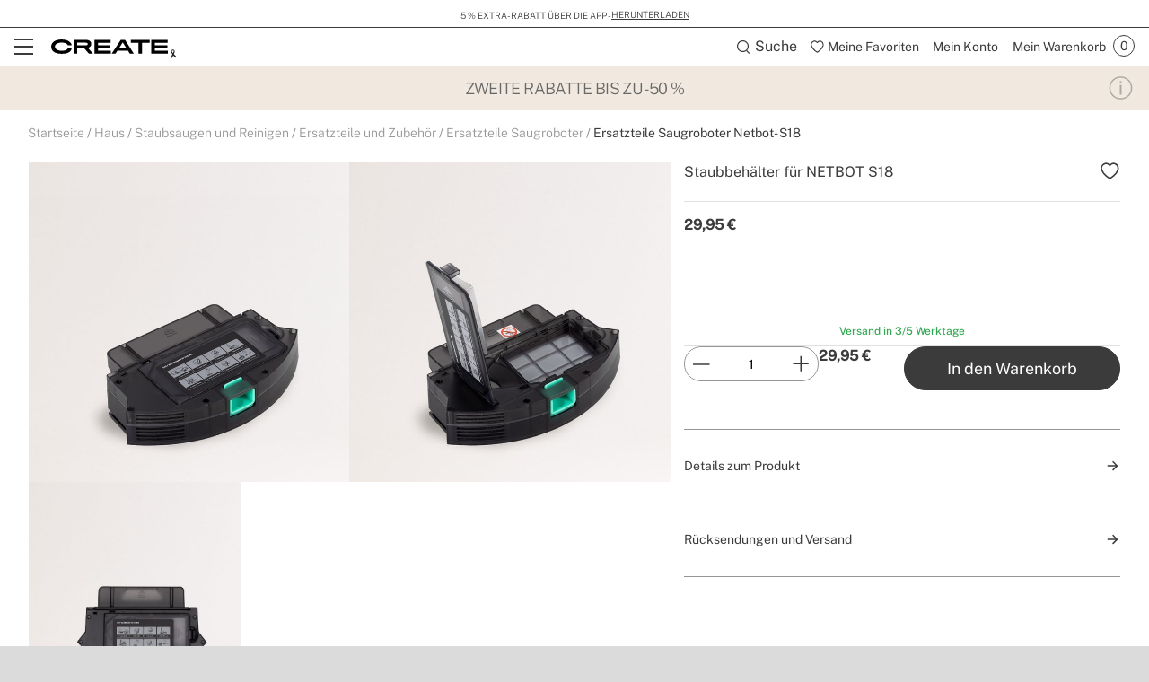

--- FILE ---
content_type: text/html; charset=utf-8
request_url: https://www.create-store.com/de/kaufen-ersatzteile-saugroboter-netbot-s18/61523-staubbehalter-fur-netbot-s18-saugroboter.html
body_size: 44108
content:
<!doctype html>
<html lang="de-de">
<head>
    <meta charset="utf-8" />
    <link rel="preconnect" href="https://direct.dy-api.eu"><link rel="preconnect" href="https://cdn-eu.dynamicyield.com"><link rel="preconnect" href="https://shopping-muse-eu.dynamicyield.com"><link rel="preconnect" href="https://api.create-store.com"><link rel="manifest" href="/themes/ikh_v3/manifest.json" /><script>window.dataLayer = window.dataLayer || [];function gtag() {dataLayer.push(arguments);}gtag('set', 'url_passthrough', true);gtag('js', new Date())</script><script>function OptanonWrapper() {PixelController.loadScripts();LoaderController.loadPixels();}if ('scrollRestoration' in history) history.scrollRestoration = 'manual';window.contentLoadedCallback = { };window.pxCb = [];window.contentLoaderDelay = 2500;window.delay = true;function contentLoader(cb, priority  = 1, type) {if (priority === 'px') {window.pxCb.push({ cb: cb, type });if (window.OnetrustActiveGroups||window.cookieActiveGroups) LoaderController.loadPixels();}else {if (!window.contentLoadedCallback[priority]) window.contentLoadedCallback[priority] = [];if (priority === 'delay' && window.delay) setTimeout(() => contentLoader(() => {LoaderController.execute(cb);window.delay = false;}), window.contentLoaderDelay);else if (!window.contentLoaded)  window.contentLoadedCallback[priority].push(cb);else LoaderController.execute(cb);}}contentLoader(() => {GtagController.setConsent();}, 1)</script><script>const CoreSettings = Object.assign({bannedError: {'banned-create-account' : 'Has superado el n&uacute;mero m&aacute;ximo de intentos de registro','banned-login' : 'Has superado el n&uacute;mero m&aacute;ximo de intentos de acceso a tu cuenta'},moreExtraOptionsMsg: "+ opciones",addToCartMsg : "In den Warenkorb",viewProduct : "Ver producto",moreOptionsMsg : "opciones",cardMoreAttributes: "+ colores",cardMoreOptions: "+ opciones",cardMoreSizes: "+ tama&ntilde;os",cancelMsg: "Cancelar",saveConfigurationMsg: "Guardar configuraci&oacute;n",viewResume: "Ver resumen",tagPreShop: "Pre-compra",googleOauth: {clientId: "573287499772-gg858hr6oibims6vuuo1gc5kjbpb7jlo.apps.googleusercontent.com",errorOnLogin: 'Error al iniciar sesi&oacute;n con Google'},titleSliderTabs : "No te olvides de:",remindMsg: "D&eacute;janos tu correo para avisarte cuando el producto est&eacute; disponible.",remindSubmitMsg: "Enviar",remindPolicyMsg: "Acepto recibir notificaciones de precio y disponibilidad de productos de SKLUM. Puedes retirar el consentimiento cuando quieras. <a href='https://www.create-store.com/de/content/151-datenschutzbestimmungen' target='_blank'>Pol&iacute;tica de Privacidad</a>.",remindSuccessMsg: "Gracias, te notificaremos cuando el producto est&eacute; disponible en la web.",remindInputPlaceholder: "Email",optionNotAvailable: "Ihre Auswahl wurde modifiziert, bitte kontrollieren Sie dies nochmals.",chooseOption: "Seleccione una opci&oacute;n",titleNextQueries: "Quiz&aacute;s te interese",}, {"ipt":false,"allow2xhImageInSlider":false,"customerCacheKey":"aceaca1f7b21c420e1e367c63310b7ae","breakpoint_sm":768,"breakpoint_md":992,"breakpoint_lg":1200,"breakpoint_xl":2000,"getInfoTTLMinutes":10,"showPriceWithTax":true,"storeName":"create-store","url_iso_code":"de","isoCode":"de","languageAbbreviation":"de","cookieLifetime":240,"base_url":"https:\/\/www.create-store.com\/de\/","currencyCode":"EUR","currencyCodeNumber":"978","currencySign":"\u20ac","controllerType":"ProductCoreController","categoryPath":null,"showModalNewsLetter":false,"buildVersion":"20260114.07.01","buyWord":"kaufen","isProCategory":false,"currencyPrefix":"","currencySuffix":" \u20ac","klarnaClientId":"5c305dc4-eb0f-5072-a78d-1d329d32c416","klarnaTesting":false,"hubspotId":"25453823","empathy_initial_sliders_queries":[{"title":"Bestsellers","query":"empty-9000-bestsellers"},{"title":"Neuheiten","query":"empty-9000-novedades"}],"imageRewrites":{"category":"product_380x380","main":"","thumb":"472x708","list":"507x710","list_2xh":false},"programaticaId":false,"empathyAppId":"xcreate","empathyDomain":"api.empathy.co","imgCfWorker":true,"optimized_svg":true,"vertical":"ikh","verticalTheme":"ikh_v3","tax":19,"categoryMenuDelay":"2","menuDelay":"100","idShop":37,"closeMenuOnHoverOverlay":"1","use_zoom_swiper":true,"use_vertical_swiper":true,"no_slider_thumbs_swiper":"","slider_thumbs_per_view_swiper":false,"doofinder_extra":false,"doofinderCardType":false,"df_hashid":"f58ee09b3ed63ba5cc1ac6e3694a7072","dfEmptySearchTerm":"9000-empty","quickSearchMaxResults":" ","quickSearchMaxSuggestions":"6","priceDecimalSeparator":",","priceThousandsSeparator":" ","flowBoxApiKey":"c660384de14c678d3ee587f4ca4d8bf1","flowboxEnabled":true,"priceNbDecimals":2,"defaultFOSession":"v00351470b68623045a103f97c2ff181603134ccdbb9dcf8132c67b07aa058ee8d76:vZdrw\/nyLF4joyFpWumFmGXFRcC7vdYrlGvuBDO5SrTjH9ulyKwdArEVKzseraAJJTc76DE8bjB1M+2D385MHhzYQgVSwLx8sJlUKWQlb0s=@v5","useCustomConsent":false,"useNewPixelController":true,"showStockRemindStockStatusIds":[],"hideAddToCartStockStatusIds":[],"saveEmailStockRemind":true,"tagsConfig":{"12004":{"n":"new"},"12006":{"n":"flash"},"12009":{"n":"seller"},"12011":{"n":"pre-venta"},"12610":{"n":"create-app","position":["bottom","left"],"icon":["wifi","app"],"excludedCombinations":["161254","161260","161266","161723","163395","163401","163407","167426","167428","167434","167456","167460","167465","167477","176916","176918","176920","176926","176934","176940","182660","182666","183892","183896","184227","184233","184234","184240","187855","196501","196531","196537","200212","202979","202983","202984","202989","202996","202998","203127","203134","203136","203143","218008","218011","218031","218032","218039","218045","218052","218057","218088","218092","218095","218099","218102","218106","218150","218157","218164","218171","218178","218183","218211","218218","218221","218228","218260","218263","218269","218270","218276","218283","219174","219181","219188","222822","222828","223066","223073","223143","223150","223191","223326","223331","223338","225523","225525","225544","227142","227210","227211","227225","227231","227233","227238","227240","228129","244523","244660","247351","247364","254752","254765","280663","280669","280672","280676","280686","280690","280837","280838","280859","281404","281411","281414","281421","281426","281531","281540","281547","281558","281565","281566","282168","282170","282177","282181","282184","282189","282212","282219","282223","282226","282233","282237","282275","282279","282286","282287","322165","322167","328691","364048","385677","385691","385695","385711","385720","385963","385997","386028","414854","437145","468243","495618","497873","497879","497885","497891","499500","499505","499511","499512","499775","500124","500129","500136","500142","500148","500153","500160","500166","500177","500183","500190","500195","500201","500472","500484","500489","500496","500502","500513","500526","500537","500556","500567","500598","500604","500609","500621","500627","500628","501198","505650","505656","505661","505667","509444","509456","509462","509502","509514","509532","509544","509552","509556","509564","509568","509580","509582","509588","509594","509606","509612","509622","509624","509636","510432","510440","510446","510456","510462","510470","510482","510492","513380","513390","513396","513402","513602","513630","513660","513702","513764","513812","513818","513828","513854","513864","513870","513876","513882","513894","513896","513912","513920","513926","514016","514022","515108","515118","515120","515132","515136","515148","515150","515160","515162","515174","515178","515186","515226","515238","515244","515252","515258","515270","515276","515288","515294","515348","515354","515364","515370","515376","515378","515388","515394","515406","515412","515420","515426","515436","515438","515448","515450","515462","515820","515822","515898","515910","515916","515924","515930","515940","515946","515958","515976","515984","517436","517442","533540","533547","533549","533551","533554","533561","533563","533596","535929","535917","535906","535896","535878","535623"]},"12617":{"n":"agotado"},"12756":{"n":"wifi","position":["bottom","left"],"icon":"wifi"},"12760":{"n":"wifi-app-bluetooth","position":["bottom","left"],"icon":["wifi","app","bluetooth"]},"12762":{"n":"bluetooth","position":["bottom","left"],"icon":"bluetooth"},"12764":{"n":"bluetooth-wifi","position":["bottom","left"],"icon":["bluetooth","wifi"]},"13243":{"n":"app-bluetooth","position":["bottom","left"],"icon":["bluetooth","app"]},"20744":{"n":"handmade"},"20751":{"n":"limited-edition"},"21582":{"n":"homemade"},"22772":{"n":"natural-wood"},"25472":{"n":"fansize-s","position":["bottom","right"],"icon":["fansize"],"excludedCombinations":["161254","161260","161266","167426","167428","167434","181233","181234","181239","181245","181246","181249","218031","218032","218039","218045","218052","218057","218059","218066","218067","218073","218074","218081","218092","218095","218102","218106","218115","218116","218127","218130","280663","280669","280672","280676","280686","280690","280859","281404","281411","281414","281421","281426","281540","281547","281565","281566","513818","513822","513828","513854","513858","513864","513870","513872","513876","513882","513888","513894","513896","513902","513912","513920","513924","513926","514016","514020","514022","517436","517440","517442","535623","535871","535878","535896","535899","535906","535917","535924","535929","515136","515142","515148","515150","515154","515160","515162","515168","515174","515178","515180","515186","515226","515232","515238","515244","515250","515252","515258","515264","515270","515276","515282","515288","515294","515342","515348","515354","515358","515364","515370","515372","515376","515378","515382","515388","515394","515400","515406","515412","515418","515420","515426","515430","515436","515438","515442","515448","515450","515456","515462","163395","163401","163407","167456","167460","167465","181294","181300","181303","181305","181311","181312","218150","218157","218164","218171","218178","218183","218185","218186","218190","218193","218200","218207","218211","218218","218221","218228","218235","218242","218246","218253","282168","282170","282177","282181","282184","282189","282212","282219","282223","282226","282233","282237","282275","282279","282286","282287","515964","515970","515972","515976","515982","515984","244523","244527","244660","244663","254752","254758","254765","254772","414854","414863","539637","539641","500472","500478","500484","500489","500490","500496","500502","500508","500513","500526","500532","500537","500556","500561","500567","500598","500603","500604","500609","500615","500621","515898","515904","515910","495618","513380","513386","513390","513396","513398","513402","218260","218263","218269","218270","218276","218283","364048","497873","497879","497885","497891","322160","322165","322167","328681","328684","328691","385677","385684","385691","385695","385702","385711","385720","385722","385963","385997","386001","386028","501198","176920","176926","176934","176940","182709","182715","182720","182722","346366","182660","182666","182668","182673","187855","187857","219174","219181","219188","219190","219197","219198","176916","176918","182643","182649","222822","222828","222834","222836","223066","223073","223100","223109","223143","223150","223157","223163","227233","227238","184227","184233","184234","184240","161723","167477","183892","183896","183897","183898","509444","509450","509456","509462","509496","509502","509514","509528","509532","509544","509550","509552","509556","509562","509564","509568","509574","509580","509582","509586","509588","509594","509600","509606","509612","509616","509622","509624","509630","509636","510432","510438","510440","510446","510450","510456","510462","510468","510470","510476","510482","510486","510492","510494","499500","499505","499511","499512","500627","500628","493823"]},"25478":{"n":"fansize-m","position":["bottom","right"],"icon":["fansize"],"excludedCombinations":["513602","513618","513630","513660","513698","513702","513764","513794","513812","514016","514020","514022","515108","515114","515118","515120","515126","515132","515294","515342","515348","536253","536258","536260","515916","515918","515924","515930","515936","515940","515946","515952","515958","515964","515970","515972","515976","515982","515984","505650","505656","505661","505667","511688","511694","511698","511700","499775","500118","500124","500129","500130","500136","500142","500147","500148","500153","500154","500160","500166","500172","500177","500183","500189","500190","500195","500196","500201","497873","497879","497885","497891","182660","182666","182668","182673","187855","187857","219174","219181","219188","219190","219197","219198","184227","184233","184234","184240","227210","225544","225546","227231","202979","202983","203127","533628","510462","510468","510470","510476","510482","510486","510492","510494","499500","499505","499511","499512","533540","533547","533549","533551","533554","533561","533563"]},"25479":{"n":"fansize-l","position":["bottom","right"],"icon":["fansize"],"excludedCombinations":["161254","161260","161266","167426","167428","167434","181233","181234","181239","181245","181246","181249","218031","218032","218039","218045","218052","218057","218059","218066","218067","218073","218074","218081","218092","218095","218102","218106","218115","218116","218127","218130","280663","280669","280672","280676","280686","280690","280859","281404","281411","281414","281421","281426","281540","281547","281565","281566","513602","513618","513630","513660","513698","513702","513764","513794","513812","513818","513822","513828","513854","513858","513864","513870","513872","513876","513882","513888","513894","513896","513902","513912","513920","513924","513926","517436","517440","517442","535623","535871","535878","535896","535899","535906","535917","535924","535929","515108","515114","515118","515120","515126","515132","515136","515142","515148","515150","515154","515160","515162","515168","515174","515178","515180","515186","515226","515232","515238","515244","515250","515252","515258","515264","515270","515276","515282","515288","515354","515358","515364","515370","515372","515376","515378","515382","515388","515394","515400","515406","515412","515418","515420","515426","515430","515436","515438","515442","515448","515450","515456","515462","536253","536258","536260","163395","163401","163407","167456","167460","167465","181294","181300","181303","181305","181311","181312","218150","218157","218164","218171","218178","218183","218185","218186","218190","218193","218200","218207","218211","218218","218221","218228","218235","218242","218246","218253","282168","282170","282177","282181","282184","282189","282212","282219","282223","282226","282233","282237","282275","282279","282286","282287","515916","515918","515924","515930","515936","515940","515946","515952","515958","244523","244527","244660","244663","254752","254758","254765","254772","414854","414863","505650","505656","505661","505667","511688","511694","511698","511700","539637","539641","499775","500118","500124","500129","500130","500136","500142","500147","500148","500153","500154","500160","500166","500172","500177","500183","500189","500190","500195","500196","500201","500472","500478","500484","500489","500490","500496","500502","500508","500513","500526","500532","500537","500556","500561","500567","500598","500603","500604","500609","500615","500621","515898","515904","515910","495618","513380","513386","513390","513396","513398","513402","218260","218263","218269","218270","218276","218283","364048","322160","322165","322167","328681","328684","328691","385677","385684","385691","385695","385702","385711","385720","385722","385963","385997","386001","386028","501198","176920","176926","176934","176940","182709","182715","182720","182722","346366","176916","176918","182643","182649","222822","222828","222834","222836","223066","223073","223100","223109","223143","223150","223157","223163","227233","227238","184227","184233","184234","184240","227210","225544","225546","227231","202979","202983","203127","161723","167477","183892","183896","183897","183898","533628","509444","509450","509456","509462","509496","509502","509514","509528","509532","509544","509550","509552","509556","509562","509564","509568","509574","509580","509582","509586","509588","509594","509600","509606","509612","509616","509622","509624","509630","509636","510432","510438","510440","510446","510450","510456","499500","499505","499511","499512","500627","500628","493823","533540","533547","533549","533551","533554","533561","533563"]},"25485":{"n":"fansize-xl","position":["bottom","right"],"icon":["fansize"],"excludedCombinations":["161254","161260","161266","167426","167428","167434","181233","181234","181239","181245","181246","181249","218031","218032","218039","218045","218052","218057","218059","218066","218067","218073","218074","218081","218092","218095","218102","218106","218115","218116","218127","218130","280663","280669","280672","280676","280686","280690","280859","281404","281411","281414","281421","281426","281540","281547","281565","281566","513602","513618","513630","513660","513698","513702","513764","513794","513812","513818","513822","513828","513854","513858","513864","513870","513872","513876","513882","513888","513894","513896","513902","513912","513920","513924","513926","514016","514020","514022","517436","517440","517442","535623","535871","535878","535896","535899","535906","535917","535924","535929","515108","515114","515118","515120","515126","515132","515136","515142","515148","515150","515154","515160","515162","515168","515174","515178","515180","515186","515226","515232","515238","515244","515250","515252","515258","515264","515270","515276","515282","515288","515294","515342","515348","515354","515358","515364","515370","515372","515376","515378","515382","515388","515394","515400","515406","515412","515418","515420","515426","515430","515436","515438","515442","515448","515450","515456","515462","536253","536258","536260","163395","163401","163407","167456","167460","167465","181294","181300","181303","181305","181311","181312","218150","218157","218164","218171","218178","218183","218185","218186","218190","218193","218200","218207","218211","218218","218221","218228","218235","218242","218246","218253","282168","282170","282177","282181","282184","282189","282212","282219","282223","282226","282233","282237","282275","282279","282286","282287","515916","515918","515924","515930","515936","515940","515946","515952","515958","515964","515970","515972","515976","515982","515984","244523","244527","244660","244663","254752","254758","254765","254772","414854","414863","505650","505656","505661","505667","511688","511694","511698","511700","539637","539641","499775","500118","500124","500129","500130","500136","500142","500147","500148","500153","500154","500160","500166","500172","500177","500183","500189","500190","500195","500196","500201","500472","500478","500484","500489","500490","500496","500502","500508","500513","500526","500532","500537","500556","500561","500567","500598","500603","500604","500609","500615","500621","515898","515904","515910","495618","513380","513386","513390","513396","513398","513402","218260","218263","218269","218270","218276","218283","364048","497873","497879","497885","497891","322160","322165","322167","328681","328684","328691","385677","385684","385691","385695","385702","385711","385720","385722","385963","385997","386001","386028","501198","176920","176926","176934","176940","182709","182715","182720","182722","346366","182660","182666","182668","182673","187855","187857","219174","219181","219188","219190","219197","219198","176916","176918","182643","182649","222822","222828","222834","222836","223066","223073","223100","223109","223143","223150","223157","223163","227233","227238","227210","225544","225546","227231","202979","202983","203127","161723","167477","183892","183896","183897","183898","533628","509444","509450","509456","509462","509496","509502","509514","509528","509532","509544","509550","509552","509556","509562","509564","509568","509574","509580","509582","509586","509588","509594","509600","509606","509612","509616","509622","509624","509630","509636","510432","510438","510440","510446","510450","510456","510462","510468","510470","510476","510482","510486","510492","510494","499511","499512","500627","500628","493823","533540","533547","533549","533551","533554","533561","533563"]},"25492":{"n":"fansize-xxl","position":["bottom","right"],"icon":["fansize"],"excludedCombinations":["161254","161260","161266","167426","167428","167434","181233","181234","181239","181245","181246","181249","218031","218032","218039","218045","218052","218057","218059","218066","218067","218073","218074","218081","218092","218095","218102","218106","218115","218116","218127","218130","280663","280669","280672","280676","280686","280690","280859","281404","281411","281414","281421","281426","281540","281547","281565","281566","513602","513618","513630","513660","513698","513702","513764","513794","513812","513818","513822","513828","513854","513858","513864","513870","513872","513876","513882","513888","513894","513896","513902","513912","513920","513924","513926","514016","514020","514022","517436","517440","517442","535623","535871","535878","535896","535899","535906","535917","535924","535929","515108","515114","515118","515120","515126","515132","515136","515142","515148","515150","515154","515160","515162","515168","515174","515178","515180","515186","515226","515232","515238","515244","515250","515252","515258","515264","515270","515276","515282","515288","515294","515342","515348","515354","515358","515364","515370","515372","515376","515378","515382","515388","515394","515400","515406","515412","515418","515420","515426","515430","515436","515438","515442","515448","515450","515456","515462","536253","536258","536260","163395","163401","163407","167456","167460","167465","181294","181300","181303","181305","181311","181312","218150","218157","218164","218171","218178","218183","218185","218186","218190","218193","218200","218207","218211","218218","218221","218228","218235","218242","218246","218253","282168","282170","282177","282181","282184","282189","282212","282219","282223","282226","282233","282237","282275","282279","282286","282287","515916","515918","515924","515930","515936","515940","515946","515952","515958","515964","515970","515972","515976","515982","515984","244523","244527","244660","244663","254752","254758","254765","254772","414854","414863","505650","505656","505661","505667","511688","511694","511698","511700","539637","539641","499775","500118","500124","500129","500130","500136","500142","500147","500148","500153","500154","500160","500166","500172","500177","500183","500189","500190","500195","500196","500201","500472","500478","500484","500489","500490","500496","500502","500508","500513","500526","500532","500537","500556","500561","500567","500598","500603","500604","500609","500615","500621","515898","515904","515910","495618","513380","513386","513390","513396","513398","513402","218260","218263","218269","218270","218276","218283","364048","497873","497879","497885","497891","322160","322165","322167","328681","328684","328691","385677","385684","385691","385695","385702","385711","385720","385722","385963","385997","386001","386028","501198","176920","176926","176934","176940","182709","182715","182720","182722","346366","182660","182666","182668","182673","187855","187857","219174","219181","219188","219190","219197","219198","176916","176918","182643","182649","222822","222828","222834","222836","223066","223073","223100","223109","223143","223150","223157","223163","227233","227238","184227","184233","184234","184240","227210","225544","225546","227231","202979","202983","203127","161723","167477","183892","183896","183897","183898","533628","509444","509450","509456","509462","509496","509502","509514","509528","509532","509544","509550","509552","509556","509562","509564","509568","509574","509580","509582","509586","509588","509594","509600","509606","509612","509616","509622","509624","509630","509636","510432","510438","510440","510446","510450","510456","510462","510468","510470","510476","510482","510486","510492","510494","499500","499505","500627","500628","493823","533540","533547","533549","533551","533554","533561","533563"]},"21816":{"n":"black-flash-1","icon":["black-flash"],"excludedCombinations":["126540","199681","130856","130857","130861","199666","199669","199675","348795","348797","348804","348809","397185","397192","397202","397203","399044","399053","399063","399073","399545","399553","399555","399565","399903","399905","399914","399924","399934","404512","404522","404542","404552","404553","404563","165240","165246","165252","165258","219823","226701","226707","226713","226715","226720","226727","226734","226735","226736","226742","226748","226749","226756","226757","226763","226784","226791","226806","226820","226826","226827","226833","226834","226841","226847","226848","226853","226854","226860","226867","348788","348790","399943","399953","399954","404493","404494","404573","404583","404593","200163","200164","200169","200175","203712","203719","203761","203764","244590","244593","244600","244604","244607","244613","244614","244620","244625","472524","495911","495917","603568","603572","603578","603582","603585","603586","603593","603600","197685","197689","197692","197695","197698","200158","244627","244634","244641","244646","244653","291534","291542","291612","291618","292077","292084","312690","312697","453085","460413","472495","472505","472514","472521","265711","265718","265683","265690","265682","265697","265704","265719","265726","265733","265740","265747","265754","288882","397072","580670","265773","265780","265787","265794","276045","276050","276057","276059","276063","276070","283737","286650","286656","288879","291394","349275","402892","402894","402902","546239","551829","551836","580676","275944","275951","275958","275965","291632","330016","330021","330028","276080","276085","276091","276092","276099","276106","276113","276120","276122","276129","276134","276140","327638","327645","327650","327657","327659","327663","327666","327671","330858","330865","598653","598657","598664","277247","277254","277261","277268","277842","277849","277851","277855","277862","277865","277869","277876","277879","277886","291415","291422","295946","349212","349215","407835","277827","277830","277837","580648","328359","328369","585859","585864","596507","596514","596515","596518","277891","277898","277900","277904","277907","277914","277921","277926","277932","277933","277940","277947","277949","291447","323006","283279","283286","283296","283300","283304","283311","283317","283321","347875","408734","408735","290183","290197","393713","393715","311346","311360","315238","315252","315259","345087","345094","345101","345108","345323","401044","401054","598646","347248","347255","347262","347269","347276","347283","347297","347304","360156","360164","360172","360180","402903","361397","404844","404853","404863","586440","361524","361532","361492","361500","361516","363460","363469","363478","363487","363523","363532","363541","363550","363559","363577","363586","363595","363604","363613","363622","363631","363640","598636","371930","371932","371941","371948","371959","371968","371969","385006","385017","422843","390350","390359","390368","390377","390386","390404","595720","401484","401493","401494","401503","580448","580455","580462","580466","408954","409165","409174","409183","411794","411804","598733","419375","419385","419395","419405","419415","419425","419445","419455","455635","539646","539648","424462","424464","449374","449383","449403","455354","455364","496355","496361","496362","496367","496488","496494","496512","496518","496524","496529","496602","496607","496608","496613","603698","603775","603778","603785","496332","496337","496338","496344","496349","497129","497130","497135","497136","497142","497147","497148","497742","497748","497753","497759","513126","513132","513138","603792","533610","533612","533617","572965","572972"]},"21819":{"n":"black-flash-2","icon":["black-flash"],"excludedCombinations":["199681","130855","130856","130861","199666","199669","199675","200163","200164","200169","200175","203712","203761","203764","244590","244593","244600","244604","244607","244613","244614","244620","244625","472524","495900","495911","495917","603568","603572","603578","603582","603585","603586","603593","603600","197685","197689","197692","197695","197698","200158","244627","244634","244641","244646","244653","291534","291542","291612","291618","292077","292084","312690","312697","460413","472495","472505","472514","472521","223962","244523","244527","244660","244663","254752","254758","254772","414854","414863","505650","505656","505661","505667","511688","511694","511698","511700","539637","539641","265711","265718","357662","265683","265690","265682","265697","265766","265780","265787","276045","276050","276057","276059","276063","276070","283737","286650","286656","288879","291394","349275","402892","402894","402902","546239","551829","551836","551839","580676","265795","265802","271466","271473","271487","271494","271501","275394","275401","275408","275415","275422","515768","515774","515780","594053","495755","495767","580672","275982","275989","275996","276003","276010","324231","404104","418162","418175","418182","418185","418193","418203","276742","277309","277323","328359","328362","328369","585859","585864","596507","596514","596515","596518","277891","277898","277900","277904","277907","277914","277921","277926","277932","277933","277947","277949","291447","323006","283279","283286","283293","283296","283300","283304","283317","283321","347875","408734","408735","289193","289200","289203","289207","289210","289214","289219","291492","407845","407865","407873","595737","293214","352439","352446","352449","352453","586431","293167","293174","293181","293188","293195","293206","293209","300118","393715","300126","598642","315238","315245","315252","317455","317458","358180","358187","358194","495659","361524","361532","361500","361508","361516","361702","361710","361726","361734","361742","478916","478923","478933","478936","478943","478953","478960","478970","478976","478983","478986","478993","478996","362286","362294","362302","362310","362318","362326","362348","362356","478913","363523","363532","363541","363550","363559","363568","363577","363595","363604","363613","363622","363631","363640","598636","371006","371015","371024","371033","371930","371932","371941","371948","371951","371959","371968","385006","385010","422843","390350","390368","390377","390386","390395","390404","595720","409195","409203","411803","411804","598733","418735","418742","418743","495570","495576","495581","495582","419375","419385","419395","419405","419415","419435","419445","419455","455635","539644","539646","539648","424464","424472","424484","424493","424503","424512","424514","424522","424524","424534","449383","449385","449403","449985","449995","450005","450025","477850","477860","477870","477879","455445","455453","580665","455414","455424","455443","477810","477819","477826","477829","477830","477840","477849","478649","478660","478669","496355","496361","496362","496367","496488","496494","496511","496512","496518","496529","496602","496607","496608","496613","603698","603775","603778","603785","496332","496337","496338","496344","496349","497129","497130","497136","497142","497147","497148","497154","497742","497748","497753","497759","580698","501011","501017","501023","501024","501030","551815","551822","580389","580390","580392"]},"21822":{"n":"black-flash-3","icon":["black-flash"],"excludedCombinations":["126546","130826","130832","130838","348830","395475","395485","395493","395553","395563","395622","395632","395633","395635","395645","395652","397112","397122","397123","397132","397133","397143","397145","397155","398954","398964","398974","398983","398993","398994","399004","399005","399463","399465","399475","399485","399494","399495","399503","399504","399694","399695","399705","399714","399733","399743","399745","399754","399755","399775","165286","165292","165298","165304","219830","226435","226441","226442","226448","226455","226462","226469","226470","226476","226483","226484","226489","226496","226497","226503","226505","226512","226519","226526","226532","226539","226545","226552","226559","226561","244019","244023","244030","244033","244037","244039","348813","348816","348820","348823","348827","399784","399794","399804","399814","399823","399824","200163","200164","200169","200175","203712","203719","203761","203764","244590","244593","244600","244604","244607","244613","244614","244620","244625","472524","495900","495911","495917","603568","603572","603578","603582","603585","603586","603593","603600","197685","197689","197692","197695","197698","244627","244634","244641","244646","244653","291534","291542","291612","291618","292077","292084","312690","312697","453085","460413","472495","472505","472514","472521","265711","357662","265683","265690","265682","265697","265704","265719","265726","265740","265747","265754","288882","349205","397072","580670","265766","265773","265780","265787","265794","276050","276057","276059","276063","276070","283737","286650","286656","288879","291394","349275","402892","402894","402902","546239","551829","551836","551839","580676","269434","275951","275958","275965","291632","330016","330018","330021","330028","495767","580672","275982","275989","275996","276003","276010","324231","404104","418162","418165","418175","418182","418185","418193","418203","276161","276164","276169","276175","276182","276189","327594","327607","327610","327615","327617","330872","330877","598671","598678","598681","276148","276154","598685","598691","497807","277842","277849","277851","277862","277865","277869","277876","277879","277886","291415","291422","295946","306733","349212","407835","277821","277827","277830","277837","580648","328362","328369","585859","585864","596507","596514","596515","596518","277891","277898","277900","277904","277907","277914","277921","277932","277933","277940","277947","277949","291447","323006","283279","283293","283296","283300","283304","283311","283317","283321","347875","408734","408735","293228","293235","606267","345087","345094","345101","345108","345115","345323","401054","598646","349301","358173","358180","358187","358194","361702","361710","361718","361726","361742","478916","478923","478933","478936","478943","478953","478960","478970","478976","478983","478986","478993","478996","362286","362294","362302","362310","362318","362326","362348","362357","478913","363523","363532","363541","363550","363559","363568","363577","363586","363595","363604","363613","363622","363640","598636","371930","371932","371941","371948","371951","371968","371969","384819","384827","418732","529750","401484","401493","401494","401503","580441","580455","580462","580466","409193","409203","409204","409214","409224","418733","418735","418742","418743","495576","495581","495582","424472","424474","424493","424503","424512","424522","424524","424534","455445","455453","580665","455424","455434","455443","478639","478649","478669","496355","496361","496362","496367","496494","496511","496512","496518","496524","496529","496602","496607","496608","496613","603698","603775","603778","603785","496332","496337","496338","496344","496349","497129","497135","497136","497142","497147","497148","497154","497742","497748","497753","497759","580698","501012","501017","501023","501024","501030","513126","513138","513144","603792","533600","533605","533610","533617","533624","580382","580389","580392","573068","573060","573061","573063"]},"21826":{"n":"black-flash-4","icon":["black-flash"],"excludedCombinations":["126542","130855","130856","130857","130861","199669","199675","199681","153444","153458","170476","170485","193135","155494","397145","397155","398954","398964","398974","398983","398993","398994","399004","399005","399463","399465","399475","399485","399494","399495","399503","399504","399694","399695","399705","399714","399733","399743","165286","165292","165298","165304","219830","226441","226442","226448","226455","226462","226469","226470","226476","226483","226484","226489","226496","226497","226503","399745","399754","399755","399775","399784","399794","399804","399814","399823","399824","226505","226512","226519","226526","226532","226539","226545","226552","226559","226561","244019","244023","244030","244033","244037","244039","348813","348816","348820","348823","348827","348830","395465","395475","395485","395493","395553","395563","395622","395632","395633","395635","395645","395652","397112","397122","397123","397132","397133","397143","495858","495875","244418","244425","244429","286852","286856","291506","291605","495846","265682","265690","265697","265704","265711","265718","357662","265726","265733","265740","265747","265754","288882","349205","397072","580670","265787","265794","276045","276050","276057","276059","276063","276070","283737","286650","286656","288879","291394","349275","402892","265766","265773","402894","402902","546239","551829","551836","551839","580676","265802","265809","271466","271473","271480","271494","271501","275982","275996","276003","276010","324231","404104","418162","418165","418175","418182","418193","418203","495755","495767","580672","277247","277254","277261","277275","277821","277827","277837","277842","277849","277851","277855","277865","277869","277876","277879","277886","291415","291422","295946","306733","349212","349215","407835","580648","277891","277898","277900","277904","277907","277921","277926","277932","277940","277947","277949","291447","323006","328359","328362","328369","585859","585864","596507","596514","596515","596518","283279","283286","283293","283300","283304","283311","283317","283321","347875","408734","408735","290190","290197","293167","293174","293181","293188","293195","293200","293206","293209","293214","352446","352449","352453","586431","293228","293242","606267","300073","606252","606256","300105","345087","345101","345108","345115","345323","401044","401054","598646","361397","404844","404853","404872","586440","361492","361500","361508","361524","361532","361710","361718","361726","361734","361742","361766","390359","390368","390377","390386","390395","390404","595720","409193","409195","419375","419385","419395","419405","419425","419435","419445","419455","424462","455635","539644","539646","539648","449985","449995","450015","450025","477850","477860","477870","477879","455414","455424","455434","455445","455453","580665","477806","477810","477819","477826","477830","477840","477849","478639","478660","478669","496332","496337","496338","496344","496349","496355","496361","496362","496367","496488","496511","496512","496518","496524","496529","496602","496607","496608","496613","603698","603775","603778","603785","497130","497135","497136","497142","497147","497154","497742","497748","497753","497759","497129","501011","501012","501023","501024","501030","580698","513126","513132","513144","603792","515108","515114","515118","515120","515126","515132","515136","515142","515382","515388","515394","515400","515406","515412","515418","515420","515426","515430","515436","515438","515442","515448","515450","515456","515148","515150","515154","515160","515162","515168","515174","515178","515180","515186","515226","515232","515238","515244","515250","515252","515258","515264","515270","515276","515282","515288","515294","515342","515348","515354","515358","515364","515370","515372","515376","515462","536253","536258","536260","521265","533610","533612","533624","573035","573042","573047","573054"]},"21833":{"n":"black-flash-5","icon":["black-flash"],"excludedCombinations":["126536","130855","130856","130857","130861","199666","199669","199681","155496","404344","404354","404363","404382","404384","404393","404414","404423","165310","165316","165322","165328","219833","226566","226573","226575","226580","226587","226588","226589","226596","226602","226608","226610","226615","226616","226623","226629","226643","226644","226650","226657","226659","226666","226671","226672","226679","226685","244053","244054","244061","244068","244074","244081","395772","395773","395782","395785","395793","397162","397165","397172","397182","397183","399013","399023","399025","399034","399043","399514","399524","399534","399535","399544","399834","399835","399845","399853","399863","399865","399874","399875","399885","399894","404313","404314","404333","211167","211174","211176","211188","324221","324228","495858","495875","244411","244425","244429","286852","286856","291506","291605","495846","265719","265733","265740","265747","265754","288882","349205","397072","580670","265780","265787","265794","276045","276050","276057","276059","276063","276070","283737","286650","286656","288879","291394","349275","265766","265773","402894","402902","546239","551836","551839","580676","265795","265809","271466","271480","271487","271494","271501","275944","275951","275958","275965","291632","330016","330018","330028","275982","275989","275996","276010","324231","404104","418162","418165","418175","418182","418185","418193","418203","495755","495767","580672","277821","277827","277830","277837","277842","277849","277851","277855","277862","277865","277876","277879","277886","291415","291422","295946","306733","349212","349215","407835","580648","277891","277898","277900","277904","277907","277914","277921","277926","277932","277933","277940","277949","291447","328359","328362","328369","585859","585864","596507","596514","596515","596518","283269","408745","283262","283279","283286","283293","283296","283300","283311","283317","283321","347875","408734","408735","407845","407855","407873","595737","289193","289200","289203","289207","289210","289214","289219","291492","293167","293174","293181","293188","293195","293200","293206","293214","352439","352446","352449","352453","586431","293235","293242","606267","311329","311336","311343","345087","345094","345108","345115","345323","401044","401054","598646","347248","347255","347262","347269","347276","347283","347290","347304","361397","404853","404863","404872","586440","361492","361500","361508","361516","361524","363523","363532","363541","363550","363559","363568","363577","363586","363595","363604","363613","363631","363640","598636","371930","371932","371941","371951","371959","371968","371969","376052","376061","384810","384819","384827","529750","385006","385010","385017","501035","401484","401493","401494","401503","580441","580448","580455","580466","409183","409184","409213","409214","411823","411832","598734","419375","419385","419405","419415","419425","419435","419445","419455","424472","424474","424484","424503","424512","424514","424522","424524","449995","450005","450015","450025","477850","477860","477870","477879","496332","496337","496338","496344","496349","496355","496362","496367","496488","496494","496511","496512","496518","496524","496529","496602","496607","496608","496613","603698","603775","603778","603785","497130","497135","497142","497147","497148","497154","497742","497748","497753","497759","497129","501011","501012","501017","501023","501030","580698","521261","551815","551818","573021","573025","573032","573007"]},"21840":{"n":"black-flash-6","icon":["black-flash"],"excludedCombinations":["281580","281582","281586","281589","390040","513602","513618","513630","513660","513698","513702","513764","513794","513812","513818","513822","513828","513854","513858","513864","513870","513872","513876","513882","513888","513894","513896","513902","513912","513920","513924","513926","514016","514020","514022","517436","517440","517442","535623","535871","535878","535896","535899","535906","535917","535924","535929","161254","161266","167426","167428","167434","181233","181234","181239","181245","181246","181249","218008","218011","218017","218024","218031","218032","218039","218045","218052","218057","218059","218066","218067","218073","218074","218081","218088","218092","218095","218099","218102","218106","218109","218115","218116","218123","218127","218130","280663","280669","280672","280676","280686","280690","280719","280747","280760","280775","280789","280802","280837","280838","280847","280852","280859","281404","281411","281414","281421","281426","281428","281435","281475","281523","281524","281530","281531","281540","281547","281558","281565","281566","281572","281579","244613","244614","244620","244625","244627","244634","244641","244646","244653","291534","291542","291612","291618","292077","312690","312697","453085","460413","472495","472505","197685","197689","197692","197695","197698","200158","200163","200164","200169","200175","203712","203719","203761","203764","244590","244593","244600","244604","244607","472514","472521","472524","495900","495911","495917","603568","603572","603578","603582","603585","603586","603593","603600","265719","265726","265733","265747","265754","288882","349205","397072","580670","265780","265787","265794","276045","276050","276057","276059","276063","276070","283737","286650","288879","291394","349275","402892","265766","265773","402894","402902","546239","551829","551839","580676","271466","271473","271480","271487","271501","275944","275951","275958","275965","291632","330018","330021","275982","275989","275996","276003","276010","324231","404104","418162","418165","418175","418182","418185","418193","495755","495767","580672","283780","277309","277316","277821","277830","277837","277842","277849","277851","277855","277862","277865","277869","277876","277879","277886","291415","291422","295946","306733","349212","349215","407835","580648","277891","277898","277900","277904","277907","277914","277926","277932","277933","277940","277947","277949","291447","323006","328359","328362","328369","585859","585864","596507","596514","596515","596518","283269","283276","408745","407845","407855","407865","407873","595737","289193","289200","289203","289207","289210","289219","291492","290183","290190","300118","393713","315245","315252","315259","345087","345094","345101","345108","345115","345323","401044","598646","347248","347255","347262","347269","347276","347283","347290","347297","349294","360156","360164","360180","360188","402903","361492","361500","361508","361516","361532","362286","362294","362302","362310","362318","362326","362356","362357","478913","478916","478923","478933","478936","478943","478953","478960","478970","478976","478983","478986","478993","478996","363523","363532","363541","363550","363559","363568","363586","363595","363604","363613","363622","363631","363640","598636","371930","371932","371941","371948","371951","371959","371969","384810","384819","418732","529750","408945","409165","409234","411794","411803","598733","495570","495576","495582","418733","418735","418742","418743","423585","424472","424474","424484","424493","424512","424514","424522","424534","437163","437165","437183","437193","437202","460335","460345","460355","460363","460373","460375","449374","449383","449385","449985","449995","450005","450015","477850","477860","477870","477879","452174","452983","453014","478639","478649","478660","496332","496337","496338","496344","496349","496355","496361","496367","496488","496494","496511","496512","496518","496524","496529","496602","496607","496608","496613","603698","603775","603778","603785","497130","497135","497136","497147","497148","497154","497742","497748","497753","497759","497129","533600","533603","533612","533617","533624","551818","551822","572979","572990","572991","572998","573000","580382","580389","580390"]},"21850":{"n":"black-flash-7","icon":["black-flash"],"excludedCombinations":["291692","188194","291482","130855","130856","130857","199666","199669","199675","199681","606508","606515","606518","404344","404354","404363","404382","404384","404393","404414","404423","165310","165316","165322","165328","219833","226573","226575","226580","226587","226588","226589","226596","226602","226608","226610","226615","226616","226623","226629","226643","226644","226650","226657","226659","226666","226671","226672","226679","226685","244053","244054","244061","244068","244074","244081","395765","395772","395773","395782","395785","395793","397162","397165","397172","397182","397183","399013","399023","399025","399034","399043","399514","399524","399534","399535","399544","399834","399835","399845","399853","399863","399865","399874","399875","399885","399894","404313","404314","404333","244613","244614","244620","244625","244627","244634","244641","244646","244653","291534","291542","291612","291618","292077","292084","312690","312697","453085","460413","472495","472505","197689","197692","197695","197698","200158","200163","200164","200169","200175","203712","203719","203761","203764","244590","244593","244600","244604","244607","472514","472521","472524","495900","495911","495917","603568","603572","603578","603582","603585","603586","603593","603600","265780","265787","265794","276045","276050","276057","276059","276063","276070","283737","286650","286656","288879","291394","349275","402892","265766","265773","402894","402902","551829","551836","551839","580676","275401","275408","275415","275422","515768","515774","515780","515786","594053","275982","275989","275996","276003","276010","324231","404104","418162","418165","418175","418185","418193","418203","495755","495767","580672","277254","277261","277268","277275","277316","277323","277898","277900","277904","277907","277914","277921","277926","277932","277933","277940","277947","277949","291447","323006","328359","328362","328369","585859","585864","596507","596514","596515","596518","283286","283293","283296","283300","283304","283311","283317","283321","347875","408734","408735","407845","407855","407865","407873","595737","289193","289200","289207","289210","289214","289219","291492","300080","606252","606256","501204","358173","358187","358194","495659","361774","362286","362294","362302","362310","362318","362348","362356","362357","478913","478916","478923","478933","478936","478943","478953","478960","478970","478976","478983","478986","478993","478996","376061","376062","385010","385017","422843","401484","401493","401494","401503","580441","580448","580462","580466","409174","409184","409204","409213","495570","495576","495581","495582","418733","418735","418743","419385","419395","419405","419415","419425","419435","419445","419455","423583","424462","424464","455635","539644","539648","424472","424474","424484","424493","424503","424512","424514","424524","424534","437163","437165","437175","437183","437202","460335","460345","460355","460363","460373","460375","449374","449385","449403","452173","452983","453014","455354","455374","477770","477779","477780","477789","477799","496332","496337","496338","496344","496349","496361","496362","496367","496488","496494","496511","496512","496524","496529","496602","496607","496608","496613","603698","603775","603778","603785","497130","497135","497136","497142","497148","497154","497742","497748","497753","497759","497129","500183","500189","500190","500195","500196","500201","500472","500478","500484","500489","500490","500496","500508","500513","500526","499775","500118","500124","500129","500130","500136","500142","500147","500148","500153","500154","500160","500166","500172","500177","500532","500537","500556","500561","500567","500598","500603","500604","500609","500615","500621","501011","501012","501017","501024","501030","580698","551850","551857","551860","594068","594071","573481","573487","573488","573495","580382","580390","580392","580679","580686","580697"]}},"sliderConfig":{"prev":"<div class='tns-controls__btn-icon-wrapper'><svg class='o-icon  o-icon-chevron-left' xmlns='http:\/\/www.w3.org\/2000\/svg' viewBox='0 0 32 32'><path d='M24.1 1.6L22.8.2 7.9 16l14.9 15.8 1.3-1.4L10.5 16z'\/><\/svg><\/div>","next":"<div class='tns-controls__btn-icon-wrapper'><svg class='o-icon  o-icon-chevron-right' xmlns='http:\/\/www.w3.org\/2000\/svg' viewBox='0 0 32 32'><path d='M9.2.2L7.9 1.6 21.5 16 7.9 30.4l1.3 1.4L24.1 16z'\/><\/svg><\/div>"},"baseDir":"de","basePath":"\/de\/core\/","activeCaptchaOnLogin":false,"captchaV2Key":false,"captchaV3Key":false,"oneTrustDomainId":"ff91dcf5-382f-4e04-8051-8843013905d5","searchScrollOffset":"1000","cdn":"https:\/\/cdn.create-store.com\/de\/","maxProductsInLocalStorage":12,"tikTokSourceId":"COLKL9BC77UFQ2IGS0NG","oneTrustDefaultConsent":false,"portalIdVertical":25453823,"formGuidVertical":"52f29cf1-3031-4c49-abf5-0c4d8a36cffb","interestFormId":"b7fd4df7-4a2c-4da8-ae91-1c4a70a64352","interestClearByTypeFormId":"fc1da682-863f-44cd-95c2-b1bd015f0085","interestActiveTypes":["wishlist"],"interestSendIntervalMs":20000,"interestLockMaxWaitMs":30000,"nameFieldFormHubspot":"b2c_shop","valueFieldFormHubspot":"CREATE DE","alwaysLeadsFormHubspotModal":0,"assetsWithIso":"1","dynamicYieldApiKey":false,"hideRelationsIfDyRender":0,"disableGenericSelectorGroup":0,"didomiNoticeId":false,"didomiKey":false,"routeEcomBff":"https:\/\/api.create-store.com\/api\/ecom-bff\/","doofinderEmpathyPixel":"1","locale":"de_DE","defaultCustomerPriceGroupId":"3","searchDebounce":"500","enabledValidateVATBeforeSubmit":false,"countryVatPatterns":"{\r\n    \"belgique\": \"^BE\\\\d{9,10}$\",\r\n    \"france\": \"^FR[A-Z0-9]{2}\\\\d{9}$\",\r\n    \"luxembourg\": \"^LU\\\\d{8}$\",\r\n    \"italia\": \"^(IT)(\\\\d{11}$)\",\r\n    \"austria\": \"^(AT)(U\\\\d{8}$)\",\r\n    \"deutschland\": \"^(DE)([1-9]\\\\d{8}$)\",\r\n    \"nederland\": \"^NL\\\\d{9}B\\\\d{2}$\",\r\n    \"belgie\": \"^BE\\\\d{9,10}$\",\r\n    \"ireland\": \"^(IE)([0-9A-Z\\\\*\\\\+]{7}[A-Z]{1,2}$)\",\r\n    \"polska\": \"^PL\\\\d{10}$\",\r\n    \"portugal\": \"^(PT)(\\\\d{9}$)\"\r\n}","enabledCombinationNotification":false,"environment":"PROD","server":"PKT.WEB02","hideElementsInCard":{"checkout":[],"slider":["stock","measures","addToCart"],"grid":["addToCart"],"search":["wishList","addToCart","stock","measures"]},"showIconColumnsListOne":false,"resultsPerPageParam":100,"categoriesExcludedPopupNewsletter":"[]","cmsExcludedPopupNewsletter":"[]","forceRegisterInAddWishlist":false,"contentPreviewCms":"1311","displayAttrInNameIfForcedPositions":false,"bloomreachToken":false,"allowNativeGABridge":"1","validateAddressField":"1","bloomreachB2BFormId":false,"functionalityDynamicSlider":"{}","G4Ids":["G-R9RH9BT3JR"],"braintreeQuickPurchase":{"isActive":true,"clientId":"ASxiYaVK3XAsVhxOG5-hwWdxOU7-z7Ck9KWMDQBQZDqqicAcvvA4c7kXRJPuTtMoNn-CCCQLb4pDkrHZ","currencyCode":"EUR"},"measureFeatureIds":[""],"productId":61523,"productNameUnified":"Staubbeh\u00e4lter f\u00fcr NETBOT S18 ","categoryUnifiedName":"Ersatzteile Saugroboter Netbot- S18","breadcrumbUnified":["Haus","Staubsaugen und Reinigen","Ersatzteile und Zubeh\u00f6r","Ersatzteile Saugroboter","Ersatzteile Saugroboter Netbot- S18"],"baseUrlDownload3DFiles":"\/img\/core\/ikh\/product_3d\/","baseUrlViewer3DFiles":false,"inArCeilingCategory":false});var OnePageCheckoutSettings = {debounceTime : 500,shipping: "",payment: ""};var stockMessageSettings = {inStock : 'Verf&uuml;gbarkeit',lastUnit : '&Uacute;ltimas unidades',reserve : 'Kaufen',inDemand : 'Env&iacute;o en 10 d&iacute;as'};var zoomMessageSettings = {informationMsg : 'Pasa el rat&oacute;n por encima de la imagen para ampliarla.',lightboxMsg: 'Zum Vergr&ouml;&szlig;ern bitte auf das Bild klicken',informationMsgMobile: 'Haz click o pellizca la imagen para ampliarla.'};var order = {isFirstOrder: false,shipping: null,paymentType: null};const SequraConfig = {minPrice : null,maxPrice : null,};const pwaMessageModal = {doYouWantBeHappy : '&iquest;Quieres llevar la felicidad a tu casa?',saveUsInYouScreen: '&iexcl;Gu&aacute;rdanos en tu pantalla!',yes: 'S&iacute;',no: 'No'};contentLoader(function () {CoreAjax.retryAjaxMessage = 'La petici&oacute;n ha fallado, &iquest;Volver a intentar?';CoreAjax.titleAjaxRetry = 'La petici&oacute;n ha fallado';CoreAjax.retryBtn = 'Reintentar';CoreAjax.netError = 'Error de conexi&oacute;n';CoreTools.defaultConfirmTitle = 'Confirmaci&oacute;n necesaria';CoreTools.acceptModalBtn = 'Einverstanden';CoreTools.closeModalBtn = 'Schlie&szlig;en';CoreTools.tplDir = '/themes/';AuthenticationController.messageCaptchaError = 'Debes completar el captcha antes de continuar.';AuthenticationController.noMoreAttemptsMessage = 'Ya no te quedan m&aacute;s intentos deber&aacute;s esperar 24 horas para volverlo a intentar';AuthenticationController.remainingAttempsMessage = 'Intentos restantes: ';AuthenticationController.createAccountBannedMessage = 'Has superado el n&uacute;mero m&aacute;ximo de intentos de crear cuenta permitidos, podr&aacute;s volverlo a intentar en 1 d&iacute;a.';AuthenticationController.logginBannedMessage = 'Has superado el n&uacute;mero m&aacute;ximo de intentos de inicio de sesi&oacute;n permitidos, podr&aacute;s volverlo a intentar en 1 d&iacute;a.';AuthenticationController.confirmationMailSendedMsg = "Se ha enviado un correo de confirmaci&oacute;n para reiniciar tu contrase&ntilde;a";});</script>
<style>:root {--currency__sign--after:'€';}</style><script>window.addEventListener("pageshow", e => {sessionStorage.setItem('cameFromBack', e.persisted ? 'true' : 'false');});</script><script>const requestGetInfo = () =>  fetch('/de/core/header/ajax?&action=ajaxGetInfo').then(r => r.json()).then(r => contentLoader(() => HeaderController.getInfo(r), 10));try {const storedInfo = JSON.parse(localStorage.getItem("GET_INFO_"+CoreSettings.idShop));const { expires, version, isLogged} = storedInfo;if (expires < Date.now() || version != CoreSettings.buildVersion || !((isLogged  && /logged=1/.test(document.cookie)) || (!isLogged && !/logged=1/.test(document.cookie)))) requestGetInfo();else contentLoader(() => HeaderController.getInfo(storedInfo.data, false))} catch (err) {requestGetInfo();}</script><script defer src="/de/core/assets/js/bundle/bundle-ikh.min.js?v=20260114.07.01"></script><script defer src="/de/core-processed-js/core/controllers/front/Product/js/Gallery/ProductGalleryVideo.min.js?v=20260114.07.01"></script><script defer src="/de/core-processed-js/core/controllers/front/Product/js/Gallery/ProductGalleryIkh.min.js?v=20260114.07.01"></script><script defer src="/de/core-processed-js/core/controllers/front/Product/ProductPageControllerIKH.min.js?v=20260114.07.01"></script><script defer src="/de/core-processed-js/core/controllers/front/Oney/OneySimulation.min.js?v=20260114.07.01"></script><script defer src="/de/core-processed-js/core/controllers/front/Empathy/EmpathyLoader.min.js?v=20260114.07.01"></script><script defer src="/de/core-processed-js/core/controllers/front/Pixel/js/PixelPartnerize.min.js?v=20260114.07.01"></script><script defer src="/de/core-processed-js/core/controllers/front/Pixel/js/PixelAffiliateImpact.min.js?v=20260114.07.01"></script><link rel="stylesheet"  href="/de/themes/ikh_v3/css/common-ikh.css?v=20260114.07.01"><link rel="stylesheet"  href="/de/themes/ikh_v3/css/pdp-ikh.css?v=20260114.07.01"><link rel="stylesheet"  href="/de/themes/ikh_v3/css/utilities.css?v=20260114.07.01"><link rel="preload" href="/fonts/PublicSans-Light.woff2" as="font" type="font/woff2" crossorigin><link rel="preload" href="/fonts/PublicSans-Regular.woff2" as="font" type="font/woff2" crossorigin><link rel="preload" href="/fonts/PublicSans-Medium.woff2" as="font" type="font/woff2" crossorigin><style>@font-face {font-family: 'Public Sans';font-weight: 300;font-display: swap;src: url(/fonts/PublicSans-Light.woff2) format('woff2');}@font-face {font-family: 'Public Sans';font-weight: 400;font-display: swap;src: url(/fonts/PublicSans-Regular.woff2) format('woff2');}@font-face {font-family: 'Public Sans';font-weight: 500;font-display: swap;src: url(/fonts/PublicSans-Medium.woff2) format('woff2');}</style>
<title>Staubbehälter für NETBOT S18 - Create</title>

<link rel="shortcut icon" type="image/x-icon" href="/de/img/favicon-create.ico?1543578045" />


    <meta name="title" content="Staubbehälter für NETBOT S18" />
    <meta name="description" content="Entdecken Sie das Staubbehälter für NETBOT S18 Modell von Create ✅ Finden Sie in Create die gesamte Kollektion von Ersatzteile Saugroboter Netbot- S18 ✅ Schnelle Lieferung" />
    <meta name="robots" content="index,follow" />
<meta name="robots" content="max-image-preview:large">
<meta name="viewport" content="width=device-width, minimum-scale=0.25, initial-scale=1.0" />
<meta name="mobile-web-app-capable" content="yes" />




<meta name="apple-mobile-web-app-status-bar-style" content="#5de0c1">
<link rel="apple-touch-icon" sizes="180x180" href="https://cdn.create-store.com/img/core/ikh/favicon/apple-touch-icon.png?v=1722846682">
<link rel="icon" type="image/png" sizes="32x32" href="https://cdn.create-store.com/img/core/ikh/favicon/favicon-32x32.png?v=1720103843">
<link rel="icon" type="image/png" sizes="16x16" href="https://cdn.create-store.com/img/core/ikh/favicon/favicon-16x16.png?v=1720103843">
<link rel="mask-icon" href="https://cdn.create-store.com/img/core/ikh/favicon/safari-pinned-tab.svg?v=1722846682" color="#000000">

<meta name="msapplication-navbutton-color" content="#5de0c1">
<meta name="msapplication-TileColor" content="#000000">
<meta name="msapplication-config" content="https://cdn.create-store.com/img/core/ikh/favicon/browserconfig.xml?v=1720103843">

<meta name="theme-color" content="#5de0c1">








<meta property="og:title" content="Staubbehälter für NETBOT S18">
<meta property="og:type" content="website">
<meta property="og:description" content="Entdecken Sie das Staubbehälter für NETBOT S18 Modell von Create ✅ Finden Sie in Create die gesamte Kollektion von Ersatzteile Saugroboter Netbot- S18 ✅ Schnelle Lieferung">
<meta property="og:url" content="https://www.create-store.com/de/kaufen-ersatzteile-saugroboter-netbot-s18/61523-staubbehalter-fur-netbot-s18-saugroboter.html">
<meta property="og:image" content="https://cdn.create-store.com/de/1008866-large_default/staubbehalter-fur-netbot-s18-saugroboter.jpg">
<meta property="og:image:width" content="370" />
<meta property="og:image:height" content="370" />


<meta name="twitter:card" content="https://cdn.create-store.com/de/1008866-large_default/staubbehalter-fur-netbot-s18-saugroboter.jpg">
<meta name="twitter:site" content="https://www.create-store.com/de/kaufen-ersatzteile-saugroboter-netbot-s18/61523-staubbehalter-fur-netbot-s18-saugroboter.html">

<meta name="twitter:title" content="Staubbehälter für NETBOT S18">
<meta name="twitter:description" content="Entdecken Sie das Staubbehälter für NETBOT S18 Modell von Create ✅ Finden Sie in Create die gesamte Kollektion von Ersatzteile Saugroboter Netbot- S18 ✅ Schnelle Lieferung">
<meta name="twitter:image" content="https://cdn.create-store.com/de/1008866-large_default/staubbehalter-fur-netbot-s18-saugroboter.jpg">
    <link rel="canonical" href="https://www.create-store.com/de/kaufen-ersatzteile-saugroboter-netbot-s18/61523-staubbehalter-fur-netbot-s18-saugroboter.html"/>
    <link rel="alternate" hreflang="es-ES" href="https://www.create-store.com/es/comprar-repuestos-y-accesorios-netbot-s18/61523-deposito-de-polvo-para-netbot-s18-robot-aspiradora.html"/>
    <link rel="alternate" hreflang="fr-FR" href="https://www.create-store.com/fr/acheter-pieces-de-rechange-et-accessoires-netbot-s18/61523-bac-a-poussiere-pour-netbot-s18-robot-aspirateur.html"/>
    <link rel="alternate" hreflang="fr-BE" href="https://www.create-store.com/fr/acheter-pieces-de-rechange-et-accessoires-netbot-s18/61523-bac-a-poussiere-pour-netbot-s18-robot-aspirateur.html"/>
    <link rel="alternate" hreflang="it-IT" href="https://www.create-store.com/it/acquistare-ricambi-accessori-netbot-s18/61523-deposito-della-polvere-netbot-s18-robot-aspirapolvere.html"/>
    <link rel="alternate" hreflang="de" href="https://www.create-store.com/de/kaufen-ersatzteile-saugroboter-netbot-s18/61523-staubbehalter-fur-netbot-s18-saugroboter.html"/>
    <link rel="alternate" hreflang="pt-PT" href="https://www.create-store.com/pt/comprar-pecas-de-reposicao-e-acessorios-netbot-s18/61523-deposito-de-po-para-netbot-s18-robot-aspirador.html"/>
    <link rel="alternate" hreflang="en-GB" href="https://www.create-store.com/uk/buy-spare-parts-and-accessories-netbot-s18/61523--dust-bin-inside-fan-motor-for-netbot-s18-35691-.html"/>
    <link rel="alternate" hreflang="nl-NL" href="https://www.create-store.com/nl/kopen-reserveonderdelen-en-accessoires-netbot-s18/61523-stofreservoir-voor-netbot-s18-robotstofzuiger.html"/>
    <link rel="alternate" hreflang="nl-BE" href="https://www.create-store.com/nl/kopen-reserveonderdelen-en-accessoires-netbot-s18/61523-stofreservoir-voor-netbot-s18-robotstofzuiger.html"/>
    <link rel="alternate" hreflang="pl-PL" href="https://www.create-store.com/pl/kup-czesci-zamienne-i-akcesoria-netbot-s18/61523--dust-bin-inside-fan-motor-for-netbot-s18-35691-.html"/>
<script type="application/ld+json">{"@context": "https://schema.org","@type": "OnlineStore","name": "Create DE","legalName": "Woods &amp; Go Design S.L.","description": "Alles, was Sie f&uuml;r Ihren Haushalt brauchen. Design-Haushaltsger&auml;te und -produkte f&uuml;r Ihr Zuhause zu einem erschwinglichen Preis. Create","url": "https://www.create-store.com/de/","logo": "https://cdn.create-store.com/de/img/200526-createikohs-logo-248x100.png","image" : {"@type": "ImageObject","url": "https://www.create-store.com/img/core/ikh/editorial/magazine-index/cobalto--desktop.jpg"},"priceRange": "&euro; - &euro;&euro;&euro;&euro;","hasMerchantReturnPolicy": {"@type": "MerchantReturnPolicy","applicableCountry": ["DE"],"returnPolicyCategory": "https://schema.org/MerchantReturnFiniteReturnWindow","merchantReturnDays": "15","returnMethod": "https://schema.org/ReturnByMail","returnFees": "https://schema.org/FreeReturn","refundType": "https://schema.org/FullRefund"},"sameAs": ["https://www.create-store.com/es/","https://www.create-store.com/pt/","https://www.create-store.com/it/","https://www.create-store.com/fr/","https://www.create-store.com/nl/","https://www.create-store.com/pl/","https://www.create-store.com/uk/","https://www.instagram.com/create_int/","https://www.pinterest.com/create_global/","https://www.facebook.com/createdeutschlandfacebook/","https://www.youtube.com/channel/UC2LHHIljq2vrnX-vE5No-QA"],"areaServed": {"@type": "PostalAddress","addressCountry": "DE"}}</script><script type="application/ld+json">{"@context": "https://schema.org","@type": "WebSite","name": "Create","url": "https://www.create-store.com/de/","inLanguage": "de-DE"}</script>
<script type="application/ld+json">{"@context":"https://schema.org","@type": "WebPage","isPartOf": {"@type":"WebSite","url":  "https://www.create-store.com/de/","name": "Create","image": {"@type": "ImageObject","url": "https://cdn.create-store.com/de/img/200526-createikohs-logo-248x100.png"}},"name": "Staubbehälter für NETBOT S18","description": "Entdecken Sie das Staubbehälter für NETBOT S18 Modell von Create ✅ Finden Sie in Create die gesamte Kollektion von Ersatzteile Saugroboter Netbot- S18 ✅ Schnelle Lieferung","url":  "https://www.create-store.com/de/kaufen-ersatzteile-saugroboter-netbot-s18/61523-staubbehalter-fur-netbot-s18-saugroboter.html","inLanguage": ""}</script><script type="application/ld+json">{"@context":"https:\/\/schema.org\/","@type":"Product","url":"https:\/\/www.create-store.com\/de\/kaufen-ersatzteile-saugroboter-netbot-s18\/61523-staubbehalter-fur-netbot-s18-saugroboter.html","mpn":"8400000061523","image":"https:\/\/cdn.create-store.com\/de\/1008866\/staubbehalter-fur-netbot-s18-saugroboter.jpg","name":"Staubbeh\u00e4lter f\u00fcr NETBOT S18 ","description":"Zubeh\u00f6r und Ersatzteil f\u00fcr den intelligenten Staubsauger NETBOT S18. Beh\u00e4lter F\u00fcr Staub und Feststoffe des automatischen Reinigungsroboters. Mit einem Fassungsverm\u00f6gen von 600 ml, er besteht aus hochbelastbarem ABS-Kunststoff und passt aufgrund seines funktionalen Designs perfekt und spezifisch in den Korpus des NETBOT S18&nbsp;Reinigungsroboters. Sehr praktisch, da er einfach abnehmenbar, sehr schnell entleerbar und leicht zu reinigen ist, nur durch Abwischen mit einem feuchten Tuch.","sku":"61523-de","brand":{"@type":"Brand","name":"Create DE"},"category":{"@context":"https:\/\/schema.org\/","@type":"Thing","url":"https:\/\/www.create-store.com\/de\/11172-kaufen-ersatzteile-saugroboter-netbot-s18","name":"Ersatzteile Saugroboter Netbot- S18"},"additionalProperty":[{"@type":"PropertyValue","name":"Garantie","value":"2 Jahre"},{"@type":"PropertyValue","name":"Pr\u00fcfprotokoll","value":"CE & RoHS"},{"@type":"PropertyValue","name":"Fassungsverm\u00f6gen","value":"600ml"}],"offers":[{"@type":"Offer","sku":"61523-120107-de","name":"Staubbeh\u00e4lter f\u00fcr NETBOT S18  Exclusive","price":"29.95","priceCurrency":"EUR","itemCondition":"https:\/\/schema.org\/NewCondition","availability":"https:\/\/schema.org\/InStock","url":"https:\/\/www.create-store.com\/de\/kaufen-ersatzteile-saugroboter-netbot-s18\/61523-staubbehalter-fur-netbot-s18-saugroboter.html?id_c=120107"}]}</script><script type="application/ld+json">{"@context": "https://schema.org","@type": "BreadcrumbList","itemListElement": [{"@type":"ListItem","position":1,"name":"HOME","item":"https:\/\/www.create-store.com\/de\/"},{"@type":"ListItem","position":2,"name":"Haus","item":"https:\/\/www.create-store.com\/de\/13879-kaufen-Haus"},{"@type":"ListItem","position":3,"name":"Staubsaugen und Reinigen","item":"https:\/\/www.create-store.com\/de\/4920-kaufen-staubsauger-und-reinigen"},{"@type":"ListItem","position":4,"name":"Ersatzteile und Zubeh\u00f6r","item":"https:\/\/www.create-store.com\/de\/11161-kaufen-ersatzteile-und-zubehor-staubsauger-und-fensterreiniger"},{"@type":"ListItem","position":5,"name":"Ersatzteile Saugroboter","item":"https:\/\/www.create-store.com\/de\/1789-kaufen-saugroboter-ersatzteile"},{"@type":"ListItem","position":6,"name":"Ersatzteile Saugroboter Netbot- S18","item":"https:\/\/www.create-store.com\/de\/11172-kaufen-ersatzteile-saugroboter-netbot-s18"}]}</script>
<script>window.lazySizesConfig = {expand : 1 };window.stripeQuickPurchaseIsActive = true;</script>
    <script>
        var sendMsEvent = (event, payload) => {
            fetch("https://api.sklum.com/api/ecom-bff/log/sendEvent", {
                headers :{"Content-Type":"application/json"},
                method: 'POST',
                body: JSON.stringify({
                    event,
                    payload,
                    currentUrl: window.location.href,
                    shopId: CoreSettings.idShop,
                    locale: CoreSettings.locale,
                    server: CoreSettings.server,
                    pageType: CoreSettings.controllerType,
                    buildVersion: CoreSettings.buildVersion,
                    environment: CoreSettings.environment
                })
            }).catch(err => console.log(err))
        }
    </script>


</head>

<body id="productcore"        class="productcore                                                                           lang_de
                                             ">

<div class="u-hidden js-menu-wrapper"></div>



<div id="page">
    <script>
        const browserWidth = window.innerWidth;
    </script>

    <div class="c-header-bar  c-header-bar--top  js-headerBar">
        <section class="c-marquee-fixed js-cbOuterHeader"><div id="fixed-marquee-web" class="c-marquee-fixed__section c-marquee-fixed__section--web c-slider-carousel js-slider-carousel" data-controls="false" data-loop="true" data-autoplay="8">
<div class="c-slider-carousel__wrapper">
<ul class="c-slider-carousel__list"><li class="c-slider-carousel__item"> 

                                                                        



        

                                                                                                                                                                                                                                                                                                                                                                                                                                                                    
    

    


    


                    
    
    
<span  class="st-unit-text u-link-pointer js-linkObfuscated st-unit-text__cta  c-marquee-fixed__block c-marquee-fixed__block--app_discount"  data-href="aHR0cDovL3FyLmNyZWF0ZS1zdG9yZS5jb20vY3JlYXRlLWRl"  title=""  style="--unit-text__width:100%;--unit-text__display--hgroup:flex;--unit-text__padding--cta:.625rem 0 .5625rem;--unit-text__font-size:.75rem;--unit-text__font-size-sm:.625rem;--unit-text__bg-color--cta:#FFF;--unit-text__margin--title:0;--unit-text__font-size--title:1em;--unit-text__line-height--title:1;--unit-text__text-transform--title:uppercase;--unit-text__margin--subtitle:0;--unit-text__font-size--subtitle:1em;--unit-text__line-height--subtitle:1;--unit-text__text-transform--subtitle:uppercase;--unit-text__bg-color:#FFF;--unit-text__text-align:center;"  data-promotion-name="Descuento_app"  data-creative-slot="Cintillo" ><div class="st-unit-text__hgroup"><span  class="st-unit-text__title " >5 % Extra-Rabatt über die App -</span><span  class="st-unit-text__subtitle  " >Herunterladen</span></div><div class="st-unit-text__content"></div></span>
</li>
<li class="c-slider-carousel__item"> 

                                                                        



        

                                                                                                                                                                                                                                                                                                                                    
    

    
    

    


                    
    
    
<span  class="st-unit-text u-link-pointer js-linkObfuscated st-unit-text__cta  c-marquee-fixed__block c-marquee-fixed__block--shipping"  data-href="aHR0cHM6Ly93d3cuY3JlYXRlLXN0b3JlLmNvbS9kZS9jb250ZW50LzcwOS13aWUtaG9jaC1zaW5kLWRpZS12ZXJzYW5ka29zdGVu"  title="Wie hoch sind die Versandkosten?"  style="--unit-text__width:100%;--unit-text__display--hgroup:flex;--unit-text__padding--cta:.625rem 0;--unit-text__font-size:.75rem;--unit-text__font-size-sm:.625rem;--unit-text__bg-color--cta:#FFF;--unit-text__margin--title:0;--unit-text__font-size--title:1em;--unit-text__line-height--title:1;--unit-text__text-transform--title:uppercase;--unit-text__bg-color:#FFF;--unit-text__text-align:center;"  data-promotion-name="Gastos_envio"  data-promotion-id="cms_709"  data-creative-slot="Cintillo" ><div class="st-unit-text__hgroup"><span  class="st-unit-text__title " >Kostenloser Versand ab 30€</span></div><div class="st-unit-text__content"></div></span>
</li>
<li class="c-slider-carousel__item"> 

                                                                        



        

                                                                                                                                                                                                                                                                                                                                    
    







                    
    
    
<span  class="st-unit-text u-link-pointer js-linkObfuscated st-unit-text__cta  c-marquee-fixed__block c-marquee-fixed__block--draw"  data-href="aHR0cHM6Ly9jb250ZW50LmNyZWF0ZS1zdG9yZS5jb20vZGUvd2VsY29tZV9uZXc="  title=""  style="--unit-text__width:100%;--unit-text__display--hgroup:flex;--unit-text__padding--cta:.625rem 0;--unit-text__font-size:.75rem;--unit-text__font-size-sm:.625rem;--unit-text__bg-color--cta:#FFF;--unit-text__margin--title:0;--unit-text__font-size--title:1em;--unit-text__line-height--title:1;--unit-text__text-transform--title:uppercase;--unit-text__bg-color:#FFF;--unit-text__text-align:center;" ><div class="st-unit-text__hgroup"><span  class="st-unit-text__title " >Gewinne 400€ für deinen Einkauf</span></div><div class="st-unit-text__content"></div></span>
</li>
</ul>
</div>
</div>
<div id="fixed-marquee-app" class="c-marquee-fixed__section c-marquee-fixed__section--app c-slider-carousel js-slider-carousel" data-controls="false" data-loop="true" data-autoplay="8">
<div class="c-slider-carousel__wrapper">
<ul class="c-slider-carousel__list"><li class="c-slider-carousel__item">   





        

                                                                                                                                                                                                                                                                                                                                                                                                                                                                    
    
                            
    


    


                    
    
    
<div  class="st-unit-text  c-marquee-fixed__block c-marquee-fixed__block--app_coupon u-link-pointer js-copyTextBtn"  style="--unit-text__width:100%;--unit-text__display--hgroup:flex;--unit-text__padding:.625rem 0;--unit-text__font-size:.75rem;--unit-text__font-size-sm:.625rem;--unit-text__margin--title:0;--unit-text__font-size--title:1em;--unit-text__line-height--title:1;--unit-text__text-transform--title:uppercase;--unit-text__font-weight--subtitle:500;--unit-text__margin--subtitle:0;--unit-text__font-size--subtitle:1em;--unit-text__line-height--subtitle:1;--unit-text__text-transform--subtitle:uppercase;--unit-text__bg-color:#FFF;--unit-text__text-align:center;"  data-target="js-copyTextTarget-Marquee"  data-tooltip="Aktionscode kopiert"  data-promotion-name="Descuento_app"  data-creative-slot="Cintillo" ><div class="st-unit-text__hgroup"><span  class="st-unit-text__title " >5 % Extra-Rabatt - Code:</span><span  class="st-unit-text__subtitle "  id="js-copyTextTarget-Marquee" >CREATEAPP</span></div><div class="st-unit-text__content"></div></div>
</li>
<li class="c-slider-carousel__item"> 

                                                                        



        

                                                                                                                                                                                                                                                                                                                                    
    

    
    

    


                    
    
    
<span  class="st-unit-text u-link-pointer js-linkObfuscated st-unit-text__cta  c-marquee-fixed__block c-marquee-fixed__block--shipping"  data-href="aHR0cHM6Ly93d3cuY3JlYXRlLXN0b3JlLmNvbS9kZS9jb250ZW50LzcwOS13aWUtaG9jaC1zaW5kLWRpZS12ZXJzYW5ka29zdGVu"  title="Wie hoch sind die Versandkosten?"  style="--unit-text__width:100%;--unit-text__display--hgroup:flex;--unit-text__padding--cta:.625rem 0;--unit-text__font-size:.75rem;--unit-text__font-size-sm:.625rem;--unit-text__bg-color--cta:#FFF;--unit-text__margin--title:0;--unit-text__font-size--title:1em;--unit-text__line-height--title:1;--unit-text__text-transform--title:uppercase;--unit-text__bg-color:#FFF;--unit-text__text-align:center;"  data-promotion-name="Gastos_envio"  data-promotion-id="cms_709"  data-creative-slot="Cintillo" ><div class="st-unit-text__hgroup"><span  class="st-unit-text__title " >Kostenloser Versand ab 30€</span></div><div class="st-unit-text__content"></div></span>
</li>
<li class="c-slider-carousel__item"> 

                                                                        



        

                                                                                                                                                                                                                                                                                                                                    
    







                    
    
    
<span  class="st-unit-text u-link-pointer js-linkObfuscated st-unit-text__cta  c-marquee-fixed__block c-marquee-fixed__block--draw"  data-href="aHR0cHM6Ly9jb250ZW50LmNyZWF0ZS1zdG9yZS5jb20vZGUvd2VsY29tZV9uZXc="  title=""  style="--unit-text__width:100%;--unit-text__display--hgroup:flex;--unit-text__padding--cta:.625rem 0;--unit-text__font-size:.75rem;--unit-text__font-size-sm:.625rem;--unit-text__bg-color--cta:#FFF;--unit-text__margin--title:0;--unit-text__font-size--title:1em;--unit-text__line-height--title:1;--unit-text__text-transform--title:uppercase;--unit-text__bg-color:#FFF;--unit-text__text-align:center;" ><div class="st-unit-text__hgroup"><span  class="st-unit-text__title " >Gewinne 400€ für deinen Einkauf</span></div><div class="st-unit-text__content"></div></span>
</li>
</ul>
</div>
</div>
</section>

<style>
 .c-marquee-fixed {
  border-bottom: 1px solid #3B3B3B;
 }

 .c-marquee-fixed__section .c-slider-carousel__list {
  margin-bottom: 0;
 }

 .c-marquee-fixed__block .st-unit-text__hgroup {
  transform: translateY(.0625rem);

  justify-content: center;
  align-items: center;
  gap: .125rem;
 }

 .c-marquee-fixed__block--app_discount .st-unit-text__subtitle {
  border-bottom: 1px solid #3B3B3B;
 }

 @media (min-width: 768px) {

  .c-marquee-fixed__block--app_discount .st-unit-text__subtitle {
   background-size: 100% 1px;
  }

 }


 

 .c-marquee-fixed .c-btn-tooltip::before {
  --font-size-btn-tooltip: 10px;

  top: 50%;
  text-transform: uppercase;
  opacity: 0;
  transform: translate(-50%, -50%);

  animation-duration: 1s;
  animation-name: tooltipping-marquee;
 }

 @keyframes tooltipping-marquee {
  from {
   opacity: 0;
  }

  to {
   opacity: 1;
  }
 }


 

 .c-marquee-fixed__section--app {
  display: none;
 }

 body.is-app .c-marquee-fixed__section--web {
  display: none;
 }

 body.is-app .c-marquee-fixed__section--app {
  display: flex;
 }
</style>
<style>

    .c-header__link-logo,
    .c-navigation__header {
        position: relative;
    }

    .c-header__link-logo::after, 
    .c-navigation__header::after {
        content: '';
        position: absolute;
        background-image: url(https://res.cloudinary.com/dxhboyecd/image/upload/q_auto/v1730390212/LAZO_srt5jj.svg);
        background-size: 100%;
        background-repeat: no-repeat;
    }

    
    .c-header__link-logo::after,
    .c-navigation__header::after {
        width: .375rem;
        height: .625rem;
    }
    
    .c-header__link-logo::after{
        top: 100%;
        right: 0;
        transform: translate(.25rem, -50%);
    }

    .c-navigation__header::after {
        top: 50%;
        right: 50%;
        transform: translateX(2.625rem);
    }

    @media (min-width: 768px) {
        .c-navigation__header::after {
            transform: translateX(2.375rem);
        }
    }
</style>
<style>
 .c-navigation-main__link::after,
 .c-navigation-secondary__link::after {
  margin-left: .5rem;
  font-weight: 600;
  font-size: .5rem;
  line-height: 1;
  text-transform: uppercase;
 }

 .is-new.c-navigation-main__link::after,
 .is-new.c-navigation-secondary__link::after {
  content: "new";
 }

 .is-sale.c-navigation-main__link::after,
 .is-sale.c-navigation-secondary__link::after {
  content: "sale";
  padding: .125rem .25rem;
  letter-spacing: .1em;
  color: var(--palette__white);
  background-color: var(--color__discount, #EB0045);
 }

 .is-edit.c-navigation-main__link::after,
 .is-edit.c-navigation-secondary__link::after {
  content: "edit";
 }

 .is-bold.c-navigation-main__link,
 .is-bold.c-navigation-secondary__link {
  font-weight: 600;
 }
</style>
<style>
 .c-product-tag__list--images {
  width: 100%;
  padding-right: 8px;
 }


 .c-product-tag--icon {
  align-self: flex-end;
 }


 .c-product-tag--right {
  margin-left: auto;
 }



 div[class^="c-product-tag--fansize-"],
 div[class*=" c-product-tag--fansize-"] { 
  --product-tag__bg-color: #3B3B3B;
  --product-tag__text-color: #FFF;

  width: 2rem;
  height: 2rem;
  opacity: .7;

  display: flex;
  justify-content: center;
  align-items: center;
 }



 div[class^="c-product-tag--fansize-"]::after,
 div[class*=" c-product-tag--fansize-"]::after {
  position: absolute;
  top: 0;
  left: 0;
  width: 100%;
  height: 100%;
  font-weight: 300;
  font-size: .75rem;

  display: flex;
  align-items: center;
  justify-content: center;
 }

 .c-product-tag--fansize-s::after {
  content: 'S';
 }

 .c-product-tag--fansize-m::after {
  content: 'M';
 }

 .c-product-tag--fansize-l::after {
  content: 'L';
 }

 .c-product-tag--fansize-xl::after {
  content: 'XL';
 }

 .c-product-tag--fansize-xxl::after {
  content: 'XXL';
 }
</style>                                   
<style>
        div[class^="c-product-tag--black-flash-"],
        div[class*=" c-product-tag--black-flash-"] {
            position: absolute;
            top: 2.625rem;
            left: 0;
            width: fit-content;
            height: auto;
            padding: .25rem .5rem;
            font-weight: 300;
            font-size: .625rem;
            line-height: 1.4;
            color: var(--campaign__color-inverse);
            background-color: var(--campaign-color);
            border-radius: 0;
        }

        div[class^="c-product-tag--black-flash-"] .c-product-tag__icon,
        div[class*=" c-product-tag--black-flash-"] .c-product-tag__icon {
            position: relative;
            top: 0;
            left: 0;
            width: unset;
            height: unset;
            background-image: none;
            transform: none;
        }

        @media (max-width: 767px) {
            .c-product-gallery div[class^="c-product-tag--black-flash-"],
            .c-product-gallery div[class*=" c-product-tag--black-flash-"] {
                top: 52px;
                left: -15px;
            }
        }


        {* BUSCADOR/DOOFINDER *}

        .c-quick-search .c-product-tag__list--images {
            display: block;
            padding: 0;
        }

        .c-quick-search .c-product-tag {
            display: none;
        }

        .c-quick-search div[class^="c-product-tag--black-flash-"],
        .c-quick-search div[class*=" c-product-tag--black-flash-"] {
            display: block;
        }



    
    

    .c-product-tag--black-flash-1,.c-product-tag--black-flash-2,.c-product-tag--black-flash-3,.c-product-tag--black-flash-4,.c-product-tag--black-flash-5,.c-product-tag--black-flash-6,.c-product-tag--black-flash-7


        {
            display: none !important;
        }
        
    </style>

<style>
 

 .l-opc-steps__step--single.js-beginCheckoutBtn:first-child:after {
  content: 'Wagen';
 }
 
 .c-quick-search {
  -webkit-overflow-scrolling: touch;
 }
</style>
<style>
 .c-sugestedLinks {
  display: flex;
  flex-direction: column;
 }
 .c-sugestedLinks:first-child {
  padding-bottom: 24px;
 }
 .c-sugestedLinks h3 {

  font-size: 22px;
  letter-spacing: 0;
  color: #3b3b3b;
  margin-bottom: 30px
 }
 .c-sugestedLinks p {
  font-weight: 600;
  font-size: 22px;
  letter-spacing: 0;
  color: #3b3b3b;
  margin-bottom: 30px
 }
 .c-sugestedLinks__list {
  text-decoration: none;
  padding: 0;
  margin: 0;
  display: flex;
  flex-wrap: wrap;
 }
 .c-sugestedLinks__link {
  display: flex;
  align-items: center;
  border: #3b3b3b 1px solid;
  border-radius: 50px;
  margin: 7px;
  padding: 7px;
 }

 .c-sugestedLinks__list-item {
  list-style: none;
  padding-bottom: 8px;
 }
 .c-sugestedLinks__icon {
  margin-left: 4px;
 }
 .c-description-block .c-sugestedLinks__list-item .c-sugestedLinks__link {
  text-decoration: none;
 }
 .c-sugestedLinks__text {
  font-weight: 500;
 }
 @media screen and (min-width: 768px) {
  .c-sugestedLinks h3 {
   font-size: 28px
  }
  .c-sugestedLinks p {
   font-size: 28px
  }
  .c-sugestedLinks__link{
   transition: 0.3s;
  }
  .c-sugestedLinks__link:hover{
   color: #f2f2f2 !important;
   background-color: #3b3b3b;
  }
  .c-sugestedLinks__link{
   padding: 7px 15px;
  }
 }
 @media (max-width: 767px) {
  .c-modal--addtocart .modal-content {
   width: 100%;
  }
  .c-product-list[data-columns="1"]	.c-product-card--wide {
   grid-column: 1!important;
  }
 }

 

 .c-product-list__item {
  min-width: 0;
 }



 

 .c-wish-list-page .u-spacing-top-triple {
  margin-top: 0 !important;
  padding-top: var(--spacing-xxxxl-fixed);
 }


 
 .l-details-main-content .c-slider-carousel-section .c-product-tag__text {
  display: inline-block;
  line-height: 1.75;
  text-transform: uppercase;
  font-size: clamp(0.6em, 2.5vw, 0.7em);
 }

 .l-details-main-content .c-slider-carousel-section div[class^="c-product-tag--fansize-"],
 .l-details-main-content .c-slider-carousel-section div[class*=" c-product-tag--fansize-"] {
  display: none;
 }

 .c-addtocart__carousel .c-product-card__addtocart.js-add-to-cart {
  display: none;
 }


 

 @media (min-width: 768px) and (max-height: 800px) {
  .c-addtocart {
   padding: 1rem 2.5rem;
  }

  .c-addtocart__content {
   max-height: 75vh;
   overflow-y: scroll;
   scrollbar-width: thin;
  }

  .c-addtocart__hgroup {
   margin-top: 1.5rem;
   margin-bottom: 0;
  }

  .c-addtocart__carousel {
   max-height: unset;
  }
 }


 
 .c-addtocart__btn.o-btn--simple {
  --btn__border-radius: 2em;
  --btn__border: none;
 }


 

 .l-details-main-content__datasheet {
  order: 3;
 }

 .l-details-main-content__extra {
  order: 1;
 }

 .l-details-main-content__compare {
  order: 2;
 }

 
 .c-filter-block.js-filterToggleWrapper:has(.js-always-open), .js-always-open {
  display: none;
 }

</style>
</div>

<header class="c-header  js-headerNav" id="header">
    <div class="c-header__content js-headerContent">
        <div class="c-header__content-menu js-menuOpen">

            <div class="c-header__menu"></div>
            <span class="u-visuallyhidden">Open Menu</span>
        </div>
        <div class="c-header__content-logo">
            <a class="c-header__link-logo" href="https://www.create-store.com/de/" data-internal-click="logo_home" data-subtype="home" title="CREATE IKOHS">
                <svg class="c-header__logo" width="140" height="16" xmlns="http://www.w3.org/2000/svg" viewBox="0 0 281.63 34.4">
                    <path d="M49.05,25c-3,5.85-10,9.21-22.8,9.21C14.14,34.25,7,30.59,3.7,25.71a15.31,15.31,0,0,1-2.52-8.45A13.88,13.88,0,0,1,3.36,9.4C7,4.14,13.76.14,26,.14c13,0,19.33,4.5,22.89,9.68a10.66,10.66,0,0,1,1.38,4.41H41.17a6,6,0,0,0-1.3-2.35C38,9.65,33.29,7.5,26,7.5c-7.46,0-12.95,2.28-15,6a7.44,7.44,0,0,0-.84,3.74,7.08,7.08,0,0,0,1,3.87C13.67,25.21,20,27,26,27c6.88,0,11.28-.8,14.34-4.42a4.43,4.43,0,0,0,.84-2.19h9.13A17.52,17.52,0,0,1,49.05,25Z"/>
                    <path d="M95.54,16a9.61,9.61,0,0,1-6.45,3.95L101,33.75H91.27L80.16,20.88H63.35V33.75h-8.6V.9H83.18c5.74,0,9.68,1.47,11.73,3.62a8,8,0,0,1,2.1,5.8A9.78,9.78,0,0,1,95.54,16ZM87.91,9.14c-.88-.92-2-1.38-4.78-1.38H63.35v6.3H83.64c2.68,0,3.77-.42,4.36-1.22A3.14,3.14,0,0,0,88.62,11,2.37,2.37,0,0,0,87.91,9.14Z"/>
                    <path d="M104.64,33.75V.9h39V8H113.19v5.84H143v6.86H113.19v6H144v7.07Z"/>
                    <path d="M155.36,33.75H146.1L168,.9h9.81L199,33.75H189.4L185.16,27H159.72Zm19.12-23.68-1.85-3.2-1.93,3.2L164.12,20.2h16.73S174.48,10.07,174.48,10.07Z"/>
                    <path d="M218.78,8V33.75h-8.84V8h-18V.9h44.86V8Z"/>
                    <path d="M241,33.75V.9h39V8H249.59v5.84h29.77v6.86H249.59v6h30.86v7.07Z"/>
                </svg>
            </a>
        </div>


                    <div class="c-header__content-search c-header__content-search--doofinder-custom-v3">
                <a title="Suche" href="#" id="search_block_top_input" class="c-header__content-search-btn c-header__content-search-btn--doofinder-custom-v3 js-quick-results-layer-trigger t-nav--underline">
                    <svg class="o-icon  o-icon-search-bold c-header__content-search-btn-svg  c-header__content-search-btn-svg--doofinder-custom-v3" xmlns="http://www.w3.org/2000/svg" viewBox="0 0 32 32"><path d="M13.933 25.318c-6.288 0-11.385-5.097-11.385-11.385S7.645 2.548 13.933 2.548c6.288 0 11.385 5.097 11.385 11.385s-5.097 11.385-11.385 11.385zm0 2.549c7.695 0 13.933-6.238 13.933-13.933S21.628.001 13.933.001C6.238.001 0 6.239 0 13.934s6.238 13.933 13.933 13.933z"/><path d="m23.222 23.223 6.967 6.967-1.802 1.802-6.967-6.967 1.802-1.802z"/></svg> <span class="u-hidden@sm--down">Suche</span>
                </a>



            </div>
        
                    <div class="c-header__content-wish">
                <span data-href="aHR0cHM6Ly93d3cuY3JlYXRlLXN0b3JlLmNvbS9kZS9pbmRleC5waHA/Y29udHJvbGxlcj13aXNoLWxpc3QtY29yZQ==" class="c-nav__link t-nav__link t-nav--underline u-link-pointer js-linkObfuscated">
                    <div class="c-nav__wish-icon js-wishListCount">
                        <svg class="o-icon  o-icon-fav-empty  c-nav__icon"><use xlink:href='/de/svg/ikh_v3.svg?v=260114#icon-fav-empty'></use></svg>
                        <svg class="o-icon  o-icon-fav-filled  c-nav__icon"><use xlink:href='/de/svg/ikh_v3.svg?v=260114#icon-fav-filled'></use></svg>
                    </div>
                    <span class="c-nav__label t-nav--underline u-hidden@sm--down u-link-pointer">Meine Favoriten</span>
                </span>
            </div>
                <div class="c-header__content-area">
                                                <span title="Login" class="c-nav__link  t-nav__link  t-nav--underline  u-hidden@md--down  u-hidden@sm--down u-link-pointer js-modalTrigger  js-openAuth">
    <span id="registerModalTrigger" class="c-nav__label  u-visuallyhidden@md--down">Mein Konto</span>
</span>


<span data-href="aHR0cHM6Ly93d3cuY3JlYXRlLXN0b3JlLmNvbS9kZS9tZWluLWtvbnRv" title="Login" class="c-nav__link  t-nav__link  t-nav__link--icon  u-hidden@md--down  u-hidden@sm--up u-link-pointer js-linkObfuscated">
    <svg class="o-icon  o-icon-user  c-nav__icon"><use xlink:href='/de/svg/ikh_v3.svg?v=260114#icon-user'></use></svg>
   
</span>

                                    </div>
        <div class="c-header__content-cart">
                            <span title="Mein Warenkorb" data-href="aHR0cHM6Ly93d3cuY3JlYXRlLXN0b3JlLmNvbS9kZS9CZXN0ZWxsdW5nP3ZpZXc9MQ==" class="c-header__content-cart-link  c-nav__link  t-nav__link  t-nav--underline  js-navbar-cart u-link-pointer js-linkObfuscated" data-notifications="0">
                    <span class="c-header__content-cart-text u-hidden@sm--down">Mein Warenkorb</span>
                    <svg class="o-icon o-icon-cesta c-header__content-cart-icon" xmlns="http://www.w3.org/2000/svg" viewBox="0 0 30 32"><path d="M26.599 9.139v20.129H2.156V9.139h24.443zM0 6.982v24.443h28.756V6.982H0z"/><path d="M7.549 6.982a6.83 6.83 0 0 1 13.66 0V8.42h-2.157V6.982a4.673 4.673 0 1 0-9.346 0V8.42H7.549V6.982z"/></svg>
                </span>
                    </div>
    </div>

    <div class="c-alert js-showMsgFixed" style="display: none"></div>
</header>

<div class="c-header-bar  c-header-bar--bottom">
                  <section class="c-marquee-promo c-marquee-promo--sales js-cbOuterHeader_2 js-marquee-promo"><input type="checkbox" id="marquee-legal" class="c-marquee-promo__input u-hidden" />
<div class="c-marquee-promo__content">


        



                                                                                                                                                                                                                                                                    
    
    
<section  class="st-group-section  "  style="--unit-text__padding--cta:.75em 2.5em;--unit-text__padding-sm--cta:1rem;--unit-text__font-size:clamp(.875rem, 4.1vw, 1rem);--unit-text__font-size-sm:1.125rem;--unit-text__text-color:#686868;--unit-text__letter-spacing:-.04rem;--unit-text__display--hgroup:flex;--unit-text__text-transform--title:uppercase;--group-section__bg-color:#F1E9DF;" ><div class="st-group-section__wrapper">

                                                                



        

                                                                                                    


    
    

    

    
    
    
                
    


                    
    
    
<a  class="st-unit-text  st-unit-text__cta  c-marquee-promo__text"  href="https://www.create-store.com/de/12646-kaufen-sales"  title="Haushaltsgeräte Angebote"  style="--unit-text__margin--title:0 auto;--unit-text__font-size--title:1em;--unit-text__line-height--title:1;--unit-text__direction:row;--unit-text__text-align:center;"  data-promotion-name="Promo_segundas_rebajas_invierno"  data-promotion-id="plp_12646"  data-creative-slot="Cintillo" ><div class="st-unit-text__hgroup"><span  class="st-unit-text__title " >Zweite Rabatte bis zu -50 %</span></div><div class="st-unit-text__content"></div></a>






        

                                                                                                                                                                                                    


    


    

    
    
    
                
    


                    
    
    
<div  class="st-unit-text  c-marquee-promo__icon-info"  style="--unit-text__padding:0 .75em;--unit-text__padding-sm:0 1.125rem;--unit-text__margin--title:auto;--unit-text__font-size--title:1.5em;--unit-text__line-height--title:.7;--unit-text__margin--subtitle:0;--unit-text__direction:row;--unit-text__text-align:center;"  data-promotion-name="icono-info"  data-creative-slot="cintillo-info-button" ><div class="st-unit-text__hgroup"><h2  class="st-unit-text__title " > <svg xmlns="http://www.w3.org/2000/svg" class="o-icon o-icon--legal-info c-marquee-promo__icon" fill="none" viewbox="0 0 21 21"> <path fill="#686868" fill-opacity=".5" d="M19.358 10.5a8.858 8.858 0 1 0-17.716 0 8.858 8.858 0 0 0 17.716 0Zm1.142 0c0 5.523-4.477 10-10 10s-10-4.477-10-10 4.477-10 10-10 10 4.477 10 10Z"> </path> <path fill="#686868" fill-opacity=".5" d="M9.782 16.28V8.008h1.432v8.272H9.782Zm-.04-10.024V4.72h1.512v1.536H9.742Z"> </path> </svg> </h2><label  class="st-unit-text__subtitle  c-marquee-promo__action c-marquee-promo__action--open u-link-pointer"  for="marquee-legal"  aria-label="Aktionsbedingungen" >
</label></div><div class="st-unit-text__content"></div></div>
</div></section>
</div>
<div class="c-marquee-promo__legal c-marquee-legal"><label for="marquee-legal" class="c-marquee-legal__overlay"></label> 


        



                                                                                                                                                                                                                                                                                                                                                                                                                                                                                                    
    
    
<section  class="st-group-section  c-marquee-legal__content"  style="--group-section__max-width-sm:26rem;--group-section__padding:.75rem;--unit-text__letter-spacing:-0.04rem;--unit-text__text-color:#00000080;--unit-text__display--hgroup:flex;--unit-text__direction--hgroup:column-reverse;--unit-text__margin--title:2rem 0 1.5rem;--unit-text__font-size--title:1.125rem;--unit-text__font-weight--title:500;--unit-text__letter-spacing--title:-.04rem;--unit-text__text-transform--title:uppercase;--unit-text__text-color--title:#000;--unit-text__margin--subtitle:0 0 0 auto;--unit-text__padding--subtitle:1rem;--unit-text__font-size--description:.875rem;--group-section__bg-color:#FFF;" ><div class="st-group-section__wrapper">





        

    








                    
    
    
<div  class="st-unit-text  "  style="--unit-text__text-align:left;" ><div class="st-unit-text__hgroup"><span  class="st-unit-text__title " >Sale mit bis zu -50%</span><label  class="st-unit-text__subtitle  c-marquee-promo__action c-marquee-promo__action--close u-link-pointer"  for="marquee-legal"  aria-label="Schließen" >
</label></div><div class="st-unit-text__content"><div  class="st-unit-text__description " ><p>Gültige Rabatte im Web, in der App und in den stationären Geschäften vom 22.01.2026 bis 11.02.2026 auf ausgewählte Artikel. Nicht kombinierbar mit anderen Angeboten, Rabatten oder Aktionen.</p>
</div></div></div>
</div></section>
</div>
</section>

<style>
    .c-header-bar--bottom {
        position: sticky;
        top: calc(var(--header__height) - var(--header-promo__height, 0));
        z-index: calc(var(--z-index__header) - 1);
    }
    #cms.is-app .c-header-bar--bottom {
        top: 0;
    }    
    body#index .c-header-bar--bottom {
      position: fixed;
      top: calc(var(--header__height) - (2 * var(--header-promo__height, 0)));
      left: 0;
      right: 0;
      width: 100%;
      visibility: hidden;
      transition: top .2s ease-in-out, visibility .2s ease-in-out;
    }
    body#index .c-header-bar--bottom.is-visible {
      top: calc(var(--header__height) - var(--header-promo__height, 0));
      visibility: visible;
      transition: top .2s ease-in-out, visibility .2s ease-in-out;
    }


    .c-quick-search {
        top: calc(var(--header__height) - var(--header-promo__height, 0));
    }
    .c-quick-search.is-active {
        height: calc(100dvh - var(--header__height) + var(--header-promo__height, 0));
    }


    .c-marquee-promo--sales .c-marquee-promo__text .st-unit-text__title {
        transform: translateY(0.0625em);
    }

    .c-marquee-promo--sales .c-marquee-promo__text .st-unit-text__content {
        width: fit-content;
    }


    .c-marquee-promo__icon-info {
        position: absolute;
        top: 50%;
        right: 0;
        transform: translateY(-50%);

        justify-content: center;
    }

    .c-marquee-promo__action--open {
        position: absolute;
        top: 0;
        right: 0;
        width: 100%;
        height: 100%;
    }

    .c-marquee-promo__action--open .st-unit-text__title {
        display: flex;
    }


    .c-marquee-promo__legal {
        display: none;
    }

    #marquee-legal:checked~.c-marquee-promo__legal {
        display: flex;
    }

    .c-marquee-legal {
        position: fixed;
        top: calc(var(--header__height) - var(--header-promo__height));
        width: 100%;
        max-width: var(--site__max-width);
        height: 100svh;
        background-color: #FFF;
        border-top: 1px solid #000;
        z-index: calc(var(--z-index__modal) - 1);
    }
    #cms.is-app .c-marquee-legal {
        top: var(--header-promo__height, 0);
    }

    .c-marquee-promo__action--close {
        position: relative;
        width: 2.5rem;
        height: 2.5rem;
    }

    .c-marquee-promo__action--close:before,
    .c-marquee-promo__action--close:after {
        content: "";
        position: absolute;
        top: 50%;
        left: 25%;
        width: 50%;
        height: 1px;
        background-color: #3B3B3B;
    }

    .c-marquee-promo__action--close:before {
        transform: rotate(-45deg);
    }

    .c-marquee-promo__action--close:after {
        transform: rotate(45deg);
    }


    @media (min-width: 768px) {
        .c-marquee-legal {
            background-color: transparent;
        }

        .c-marquee-legal__overlay {
            display: block;
            width: 100%;
            height: 100%;
            background-color: #3B3B3B4D;
        }
    }
</style>
<script>
    contentLoader(() => {
        /* Tener en cuenta el cintillo de la promo para la altura del header */
        const cbOuterHeader_2 = document.querySelector('.js-cbOuterHeader_2');

        if (cbOuterHeader_2) {
            let headerHeightFinal = parseInt(getComputedStyle(document.documentElement).getPropertyValue(
                '--header__height')) || 0;

            const cbHeaderHeight = parseInt(cbOuterHeader_2.offsetHeight);
            headerHeightFinal += cbHeaderHeight;

            document.documentElement.style.setProperty('--header__height', headerHeightFinal + 'px');
            document.documentElement.style.setProperty('--header-promo__height', cbHeaderHeight + 'px');
        }
    });
</script>
</div>


    <script>
        const header = document.querySelector('.js-headerNav');
        let headerHeight = parseInt(header.offsetHeight);
        const headerBar = document.querySelector('.js-headerBar');
        let headerBarHeight = parseInt(headerBar.offsetHeight);
        const cbInnerHeader = document.querySelector('.js-cbInnerHeader');
        const cbOuterHeader = document.querySelector('.js-cbOuterHeader');
        if (cbOuterHeader) {
            const cbHeaderHeight = parseInt(cbOuterHeader.offsetHeight);
            headerHeight += cbHeaderHeight;
        }
        if (cbInnerHeader) {
            const cbHeaderHeight = parseInt(cbInnerHeader.offsetHeight);
            headerHeight -= cbHeaderHeight;
        }
        document.documentElement.style.setProperty('--header__height', headerHeight + 'px');
        window.headerHeight = headerHeight;
        document.documentElement.style.setProperty('--header-bar__height', headerBarHeight + 'px');
        window.headerBarHeight = headerBarHeight;
    </script>

    <div class=" c-appbackbutton u-showonlyinapp">
        <div onclick="window.history.back()" alt="Back">
            <svg class="o-icon o-icon-arrow-right c-appbackbutton__icon"> <use xlink:href='/de/svg/ikh_v3.svg?v=260114#icon-arrow-right'></use> </svg>
            Zur&uuml;ck
        </div>
    </div>

    <div class="c-alert js-showMsg" style="display: none"></div>

    
    <div id="doofinder__wrapper" class="js-algolia-target  " style="position: relative;"></div>
    

    <div class="c-quick-search js-quick-results-target"></div>

    <div class="columns-container  o-layout__main  js-mainContainer">
        <div class="u-hidden  js-typeFormFullContent" style="width: 100vh; height: 100vh;"></div>
        <div id="columns" class="o-layout__main-content">
            

            

    
    
    
                        

                            
    
    
    
    
    
    

    

    


    
    
    
    <style>
 section.c-content3cols {
  padding-left: 15px;
  padding-right: 15px;
 }
 .cb-comparador__table {
  max-width: 1200px;
  margin-left: auto;
  margin-right: auto;
 }

 .l-details-main-content__compare {
  width: 100%;
 }

 .cb-comparador__table-cell-name {
  line-height: 1.5;
 }
 @media (max-width: 767px) {
  .cb-comparador__table-cell-aux {
   z-index: -1;
  }
 }
 .c-options-selector__select .c-options-selector__option,
 .c-options-selector--select .c-options-selector__option,
 .c-options-selector__option--radiocheck {
  background-color: #eaeaea;
 }
 .c-options-selector .o-form__custom-radio:checked+label {  
  height: 100%;
 }

 .c-comparator__cell--fixed {
  z-index: 0;
 }

 .c-comparator__cell--fixed:lang(nl), .c-comparator__cell--fixed:lang(de), .c-comparator__cell--fixed:lang(pl) {
  word-break: break-word;
 }

 .c-comparator__img-wrapper {
  position: static;
  height: unset;
  padding-top: 0;
 }

 .c-comparator__img {
  display: block;
  position: inherit;
  object-fit: cover;
  aspect-ratio: 1/1.1;
  transition: all ease-in-out 150ms;
 }


 {* Arreglar en z-index del título del video con --format1 en la pdp *}
 .c-enriched-plp-video--format1 {
  z-index: 0;
 }

{* Arreglar z-index boton anyadir producto pdp *}

    .c-product-addtocart__btn-wrapper {
        z-index: 30;
    }



</style>

<style>
  .js-slider-container.u-hidden {
  display: flex!important;
 }
</style>

<style>

 .js-radio-groups_868 {
  display: none
 }
</style>
<script>
 contentLoader(function() {
  $(".js-radio-groups_868").parents(".js-combinationGroup").css("display", "none")
 })


</script>
<style>
.swipper-main_wrapper{
  margin-bottom: 0px
}

@media (min-width: 768px) {
  .swipper-main_wrapper{
    margin-bottom: 15px
  }
}

.swipper-top_wrapper{
  margin-bottom: 0px;
}

.gallery-thumbs--vertical{
  display: none;
}

@media (min-width: 768px) {
  .gallery-thumbs--vertical{
    display: flex;
  }
}
</style>
    <div>

        <div class="primary_block row">

                        
            
            
<div class="l-details-main-content__breadcrumbs">
    <div class="c-breadcrumb__wrapper  c-breadcrumb__wrapper--product">
        <nav class="c-breadcrumb" aria-label="Breadcrumb">
    <ul class="c-breadcrumb__list">
        <li class="c-breadcrumb__item">
            <a class="c-breadcrumb__item-link" href="https://www.create-store.com/de/" title="Zum Seitenanfang">Startseite</a>
        </li>
                    <li class="c-breadcrumb__item  c-breadcrumb__item--separator js-breadcrumb-item" data-category="13879">

                                    <a href="https://www.create-store.com/de/13879-kaufen-Haus" title="Haus" class="c-breadcrumb__item-link" >Haus</a>
                
            </li>
                    <li class="c-breadcrumb__item  c-breadcrumb__item--separator js-breadcrumb-item" data-category="4920">

                                    <a href="https://www.create-store.com/de/4920-kaufen-staubsauger-und-reinigen" title="Staubsaugen und Reinigen" class="c-breadcrumb__item-link" >Staubsaugen und Reinigen</a>
                
            </li>
                    <li class="c-breadcrumb__item  c-breadcrumb__item--separator js-breadcrumb-item" data-category="11161">

                                    <a href="https://www.create-store.com/de/11161-kaufen-ersatzteile-und-zubehor-staubsauger-und-fensterreiniger" title="Ersatzteile und Zubehör" class="c-breadcrumb__item-link" >Ersatzteile und Zubehör</a>
                
            </li>
                    <li class="c-breadcrumb__item  c-breadcrumb__item--separator js-breadcrumb-item" data-category="1789">

                                    <a href="https://www.create-store.com/de/1789-kaufen-saugroboter-ersatzteile" title="Ersatzteile Saugroboter" class="c-breadcrumb__item-link" >Ersatzteile Saugroboter</a>
                
            </li>
                    <li class="c-breadcrumb__item  c-breadcrumb__item--separator js-breadcrumb-item" data-category="11172">

                                    <a href="https://www.create-store.com/de/11172-kaufen-ersatzteile-saugroboter-netbot-s18" title="Ersatzteile Saugroboter Netbot- S18" class="c-breadcrumb__item-link" >Ersatzteile Saugroboter Netbot- S18</a>
                
            </li>
        
    </ul>
</nav>

    </div>
</div>

<div class="l-details-main-content">
    <div class="l-details-main-content__header">
        <div class="l-details-main-content__image c-image-carousel  js-product-images" data-js-uid="1549437409">
            <div id="productGallery" class="c-product-gallery js-carousel"><div data-updating="0" class="c-product-gallery__wrapper js-main-product-gallery js-main-product-slider-wrapper js-main-product-slider" id="photo-gallery"><a data-pswp-src="https://cdn.create-store.com/de/wk/1008866/staubbehalter-fur-netbot-s18-saugroboter.jpg"data-pswp-width="1500"data-pswp-height="1500"data-position-slide="0"class="c-product-gallery__item" title="Zum Vergr&ouml;&szlig;ern bitte auf das Bild klicken"><img data-position-gallery="0" src="https://cdn.create-store.com/de/wk/1008866/staubbehalter-fur-netbot-s18-saugroboter.jpg?cf-resize=gallery" class="o-product-image js-media-product-gallery  " alt="Staubbehälter für NETBOT S18 , Galeriebild 1008867" width="569" height="569"></a><a data-pswp-src="https://cdn.create-store.com/de/wk/1008868/staubbehalter-fur-netbot-s18-saugroboter.jpg"data-pswp-width="1500"data-pswp-height="1500"data-position-slide="1"class="c-product-gallery__item" title="Zum Vergr&ouml;&szlig;ern bitte auf das Bild klicken"><img data-position-gallery="1" src="https://cdn.create-store.com/de/wk/1008868/staubbehalter-fur-netbot-s18-saugroboter.jpg?cf-resize=gallery" class="o-product-image js-media-product-gallery  " alt="Staubbehälter für NETBOT S18 , Galeriebild 1008869" width="569" height="569"></a><a data-pswp-src="https://cdn.create-store.com/de/wk/1008873/staubbehalter-fur-netbot-s18-saugroboter.jpg"data-pswp-width="1500"data-pswp-height="1500"data-position-slide="2"class="c-product-gallery__item" title="Zum Vergr&ouml;&szlig;ern bitte auf das Bild klicken"><img data-position-gallery="2" data-src="https://cdn.create-store.com/de/wk/1008873/staubbehalter-fur-netbot-s18-saugroboter.jpg?cf-resize=gallery" class="o-product-image js-media-product-gallery lazyload blur-up " alt="Staubbehälter für NETBOT S18 , Galeriebild 1008874" width="569" height="569"></a></div><div class="c-bullets-slide"><div class="c-bullets-slide__container"><div class="c-bullets-slide__bullets js-gallery-bullets u-hidden@sm--up"><span class="c-bullets-slide__bullet is-active"  data-position-bullet="0"></span><span class="c-bullets-slide__bullet "  data-position-bullet="1"></span><span class="c-bullets-slide__bullet "  data-position-bullet="2"></span></div></div></div></div>



            <div class="c-product-detail-info__icons u-hidden@sm--up">
                                    <button class="o-btn  o-btn--transparent  c-wishlist-button  js-wishListAdd">
    <svg class="o-icon  o-icon-fav-filled  c-wishlist-button__icon  is-active u-hidden" role="img" data-wish-list-action="remove">
        <title>Eliminar de la lista de deseos</title><use xlink:href='/de/svg/ikh_v3.svg?v=260114#icon-fav-filled'></use></svg>
    <svg class="o-icon  o-icon-fav-empty  c-wishlist-button__icon" role="img" data-wish-list-action="add">
        <title>A&ntilde;adir a la lista de deseos</title><use xlink:href='/de/svg/ikh_v3.svg?v=260114#icon-fav-empty'></use></svg>
</button>

                                                    <button type="button" class="o-btn o-btn--transparent c-share__btn c-breadcrumb__share-btn js-web-share" title="Link teilen">
                        <svg class="o-icon  js-icon-share" width="60" height="55" viewBox="0 0 60 55" fill="none" xmlns="http://www.w3.org/2000/svg">
                            <path d="M57.5633 19.093C56.4076 19.093 55.4712 20.0297 55.4712 21.1851V50.006H4.43119V21.1851C4.43119 20.0297 3.49476 19.093 2.33908 19.093C1.18339 19.093 0.246964 20.0294 0.246964 21.1851V52.0981C0.246964 53.2535 1.18339 54.1902 2.33908 54.1902H57.5633C58.719 54.1902 59.6554 53.2535 59.6554 52.0981V21.1851C59.6554 20.0294 58.7187 19.093 57.5633 19.093Z" fill="#3B3B3B"/>
                            <path d="M31.4345 1.5353C31.042 1.14282 30.5101 0.922454 29.955 0.922454C29.4001 0.922454 28.8682 1.14282 28.4754 1.5353L19.445 10.566C18.628 11.383 18.628 12.7077 19.445 13.5245C20.2624 14.3418 21.5868 14.3415 22.4038 13.5245L27.8626 8.06576L27.8615 39.5389C27.8615 40.6943 28.7979 41.631 29.9536 41.631C31.109 41.631 32.0457 40.6943 32.0457 39.5389L32.0468 8.06548L37.4991 13.5181C38.3162 14.3351 39.6406 14.3354 40.4579 13.5181C41.275 12.701 41.275 11.3766 40.4579 10.5596L31.4345 1.5353Z" fill="#3B3B3B"/>
                        </svg>
                    </button>
                            </div>

                            <div class="c-section c-section__content--product-desc l-details-main-content__description u-hidden@sm--down">
                    <h2 class="c-section__title c-section__title--secondary">
                        Beschreibung
                    </h2>
                    <div>
                        
                    </div>
                </div>
            
        </div>

        <div class="l-details-main-content__info">

            <div class="c-product-detail-info" data-js-uid="1549437409">

                
                <div class="c-product-detail-info__section c-product-detail-info__title-wrapper">
                    <h1 class="c-product-detail-info__title">
                         <span>Staubbehälter für NETBOT S18 </span> <span class="u-visuallyhidden">- Create</span>
                    </h1>
                    <div class="c-product-detail-info__icons u-hidden@sm--down">
                                                    <button class="o-btn  o-btn--transparent  c-wishlist-button  js-wishListAdd">
    <svg class="o-icon  o-icon-fav-filled  c-wishlist-button__icon  is-active u-hidden" role="img" data-wish-list-action="remove">
        <title>Eliminar de la lista de deseos</title><use xlink:href='/de/svg/ikh_v3.svg?v=260114#icon-fav-filled'></use></svg>
    <svg class="o-icon  o-icon-fav-empty  c-wishlist-button__icon" role="img" data-wish-list-action="add">
        <title>A&ntilde;adir a la lista de deseos</title><use xlink:href='/de/svg/ikh_v3.svg?v=260114#icon-fav-empty'></use></svg>
</button>

                                                                            <button type="button" class="o-btn o-btn--transparent c-share__btn c-breadcrumb__share-btn js-web-share" title="Link teilen">
                                <svg class="o-icon  js-icon-share" width="60" height="55" viewBox="0 0 60 55" fill="none" xmlns="http://www.w3.org/2000/svg">
                                    <path d="M57.5633 19.093C56.4076 19.093 55.4712 20.0297 55.4712 21.1851V50.006H4.43119V21.1851C4.43119 20.0297 3.49476 19.093 2.33908 19.093C1.18339 19.093 0.246964 20.0294 0.246964 21.1851V52.0981C0.246964 53.2535 1.18339 54.1902 2.33908 54.1902H57.5633C58.719 54.1902 59.6554 53.2535 59.6554 52.0981V21.1851C59.6554 20.0294 58.7187 19.093 57.5633 19.093Z" fill="#3B3B3B"/>
                                    <path d="M31.4345 1.5353C31.042 1.14282 30.5101 0.922454 29.955 0.922454C29.4001 0.922454 28.8682 1.14282 28.4754 1.5353L19.445 10.566C18.628 11.383 18.628 12.7077 19.445 13.5245C20.2624 14.3418 21.5868 14.3415 22.4038 13.5245L27.8626 8.06576L27.8615 39.5389C27.8615 40.6943 28.7979 41.631 29.9536 41.631C31.109 41.631 32.0457 40.6943 32.0457 39.5389L32.0468 8.06548L37.4991 13.5181C38.3162 14.3351 39.6406 14.3354 40.4579 13.5181C41.275 12.701 41.275 11.3766 40.4579 10.5596L31.4345 1.5353Z" fill="#3B3B3B"/>
                                </svg>
                            </button>
                                            </div>
                </div>

                
                <div class="c-product-detail-info__section c-product-detail__info u-hidden@sm--down" data-js-uid="1549437409">
                                            <div class="c-product-detail-price" data-js-uid="1549437409">
    <div class="c-product-detail-price__final ">
                
            <span class="js-product-price-final-price">29,95</span>
                <span> €</span>    </div>
    <div class="c-product-detail-price__old-wrapper js-wrapper-old-price u-hidden">
        <span class="c-product-detail-price__old u-visuallyhidden@sm--up">P.V.P</span>
        <span class="c-product-detail-price__old u-text-striked js-old-price-text">29.95 €</span>
        <span class="c-product-detail-price__discount js-product-percentage-discount">0</span>
    </div>
</div>

                                    </div>


                
                <div class="c-product-addtocart">
    

    
    <div class="c-product-addtocart__section  c-product-addtocart__section--selector  js-combination">

                                    
                <div class="c-product-addtocart__selectors">
                                            
                                    </div>
                    
            </div>

        <div class="c-product-detail-info__finance  c-product-detail-info__finance--klarna">
        <klarna-placement  data-key="credit-promotion-badge"  data-locale="de-de"  data-purchase-amount="2995"></klarna-placement>
    </div>
    
    
          
<style>


 .c-product-detail-contact {
  padding: 13px;

  display: flex;
  align-items: center;
 }

 .c-product-detail-contact--whatsapp {
  order: 5;
  border-bottom: 1px solid #EAE7E4;

  gap: 36px;
 }

 .c-product-detail-contact__icon {
  padding-left: 16px;
  font-size: 36px;
  display: flex;
 }

 .c-product-detail-contact__content {
  line-height: 1.3;
 }

 .c-product-detail-contact__text--underline {
  text-decoration: underline;
 }


 .c-product-detail-info__finance--klarna {
  height: auto;
  padding-top: 0;
  order: 6;
 }

 .c-product-detail-info__finance--klarna ::part(osm-container) {
  border-width: 0 0 1px;
 }

 .text {
  line-height: 1.3;
 }


 @media (min-width: 768px) {

  .c-product-detail-contact--whatsapp {
   border-top: 1px solid #EAE7E4;
   border-bottom: unset;
   order: 0;
  }

  .c-product-detail-info__finance--klarna {
   order: 1;
  }


  .c-product-detail-info__finance--klarna ::part(osm-container) {
   border-width: 1px 0 1px;
  }



 }
</style>

    <div class="c-product-addtocart__section  c-product-addtocart__section--action js-add-to-cart-block">
        <div class="c-product-addtocart__stock-info" data-js-uid="1549437409">

                                                            

                                        
                            <div class="o-status-text  o-status-text--success c-product-detail__stock js-stock-message">
                                            <div class="c-terms c-terms__tooltip">
                             <span class="o-status-text__content js-statusText">
                                Versand in 3/5 Werktage
                            </span>
                                                    </div>
                                    </div>
                <div class="c-product-addtocart__pre-order-banner c-product-addtocart__pre-order-banner--fixed js-pre-order-banner u-hidden@sm--down u-hidden">
                    Fr&uuml;hbucherrabatt
                </div>
                    </div>
                    <div class="c-product-addtocart__wrapper">
                <div class="c-product-addtocart__qty ">
                    <form class="c-product-quantity  js-productQuantity">
    <button type="button" class="o-btn o-btn--transparent c-product-quantity__btn js-productQuantityDecrease" >
        <svg class="o-icon o-icon-remove-circle c-product-quantity__icon"><use xlink:href='/de/svg/ikh_v3.svg?v=260114#icon-remove-item'></use></svg>
    </button>
    <input type="number" class="c-product-quantity__input js-productQuantityInput" value="1" max="10000" autocomplete="off">
    <button type="button" class="o-btn o-btn--transparent c-product-quantity__btn js-productQuantityIncrease">
        <svg class="o-icon o-icon-add-circle c-product-quantity__icon"><use xlink:href='/de/svg/ikh_v3.svg?v=260114#icon-add-item'></use></svg>
    </button>
</form>

                </div>

                <div class="c-product-addtocart__btn-wrapper js-block-sticky">
                    <div class="c-product-addtocart__pre-order-banner js-pre-order-banner u-hidden">
                        Fr&uuml;hbucherrabatt
                    </div>
                    <span class="c-product-addtocart__image-wrapper">
                        <img class="c-product-addtocart__image js-product-image-cart" src="https://cdn.create-store.com/de/1008866-472x708/deposito-de-polvo-para-netbot-s18-robot-aspiradora.jpg" />
                    </span>
                    <span class="c-product-addtocart__product-name">
                                                Staubbehälter für NETBOT S18 
                    </span>
                    <span class="c-product-addtocart__amount">
                        <div class="c-product-detail-price" data-js-uid="1549437409">
    <div class="c-product-detail-price__final ">
                
            <span class="js-product-price-final-price">29,95</span>
                <span> €</span>    </div>
    <div class="c-product-detail-price__old-wrapper js-wrapper-old-price u-hidden">
        <span class="c-product-detail-price__old u-visuallyhidden@sm--up">P.V.P</span>
        <span class="c-product-detail-price__old u-text-striked js-old-price-text">29.95 €</span>
        <span class="c-product-detail-price__discount js-product-percentage-discount">0</span>
    </div>
</div>

                    </span>
                    <span class="c-product-addtocart__btn  ">
                        <button id="productcontroller_desktop" class="o-btn o-btn--fullwidth o-btn-primary in-productdetailsc o-btn--regular c-product-addtocart__buy-btn js-add-to-cart"><span class="js-msg-cart-stock-remind  u-hidden ">In den Warenkorb</span><span class="js-msg-cart-stock-success ">In den Warenkorb</span></button>

                    </span>
                </div>

            </div>

            


            
        
        
    </div>

    
</div>



                
                

                <div class="u-hidden@sm--down c-product-detail-info__links">
                    <span data-anchor="#product-details" class="c-product-detail-info__link js-anchor-link">
                        Details zum Produkt<svg class="o-icon  "><use xlink:href='/de/svg/ikh_v3.svg?v=260114#icon-arrow-right'></use></svg>
                    </span>
                    <span data-anchor="#returns" class="c-product-detail-info__link js-anchor-link">
                        R&uuml;cksendungen und Versand<svg class="o-icon  "><use xlink:href='/de/svg/ikh_v3.svg?v=260114#icon-arrow-right'></use></svg>
                    </span>
                </div>

                
                

            </div>

        </div>

    </div>

    <div style="--l-main-content-slider__order: 0" class="js-dy-zone-a l-details-main-content__slider u-spacing-top"></div>

    <div style="" class="js-dy-zone-b l-details-main-content__slider"></div>

            <div class="c-section c-section__content--product-desc l-details-main-content__description u-hidden@sm--up">
            <h2 class="c-section__title c-section__title--secondary">
                Beschreibung
            </h2>
            <div>
                
            </div>
        </div>
    <div class="l-details-main-content__banners js-banners-content"></div>

    <div class="l-details-main-content__datasheet">
        
<div class="c-product-detail__section c-technical-info   js-productCombinationDescriptionContainer" data-js-uid="1549437409">
    <a id="details" class=""></a>
    <div class="container-fluid c-technical-info__container u-link-anchor__wrapper">
                <h2 class="c-section__title c-technical-info__title">Produktdetails <span>Staubbeh&auml;lter f&uuml;r NETBOT S18 </span></h2>
        <div class="c-technical-info__content">
            <ul class="c-technical-info__list js-prueba">
                <input type="radio" name="info-item" class="u-hidden js-close-accordion"/>
                <li class="c-technical-info__item">
                    <a id="product-details" name="product-details" class="c-technical-info__item-anchor"></a>
                    <input type="radio" name="info-item" class="c-technical-info__item-check " id="columna-mobile-a" checked/>
                    <label class="c-technical-info__item-title" for="columna-mobile-a">
                         Informationen
                    </label>
                    <div class="c-technical-info__item-content c-product-detail-description__text">
                        <div class="c-product-detail-description__text js-productDetailDescription u-spacing-bottom">
                            <P align=justify>Zubehör und Ersatzteil für den intelligenten Staubsauger <STRONG>NETBOT S18</STRONG>. Behälter Für Staub und Feststoffe des automatischen Reinigungsroboters. Mit einem Fassungsvermögen von 600 ml, er besteht aus hochbelastbarem ABS-Kunststoff und passt aufgrund seines funktionalen Designs perfekt und spezifisch in den Korpus des <STRONG>NETBOT S18</STRONG>&nbsp;Reinigungsroboters. Sehr praktisch, da er einfach abnehmenbar, sehr schnell entleerbar und leicht zu reinigen ist, nur durch Abwischen mit einem feuchten Tuch.</P>
                        </div>
                        
                        
                    </div>
                </li>
                                    <li class="c-technical-info__item">
                        <input type="radio" name="info-item" class="c-technical-info__item-check" id="columna-mobile-c" />
                        <label class="c-technical-info__item-title" for="columna-mobile-c">
                            Eigenschaften
                        </label>
                        <div class="c-technical-info__item-content">
                                                                                    <div class="c-section ">
    <div class="_ProductFeaturesController">
        
        <table class="_table_ table-hover feat-table  c-table-specs">
            <tbody class="c-table-specs__tbody">
                                        <tr class="row  c-table-specs__row js-feature-wrapper" data-feature-id="682" data-feature-value-id="2946796">
                                            <td class="c-table-specs__cell  c-table-specs__cell--spec">Garantie</td>
                        <td class="c-table-specs__cell  c-table-specs__cell--value">2 Jahre</td>
                                    </tr>
                            <tr class="row  c-table-specs__row js-feature-wrapper" data-feature-id="691" data-feature-value-id="2946778">
                                            <td class="c-table-specs__cell  c-table-specs__cell--spec">Prüfprotokoll</td>
                        <td class="c-table-specs__cell  c-table-specs__cell--value">CE &amp; RoHS</td>
                                    </tr>
                            <tr class="row  c-table-specs__row js-feature-wrapper" data-feature-id="880" data-feature-value-id="3593264">
                                            <td class="c-table-specs__cell  c-table-specs__cell--spec">Fassungsvermögen</td>
                        <td class="c-table-specs__cell  c-table-specs__cell--value">600ml</td>
                                    </tr>
                                    </tbody>
        </table>
    </div>
</div>


                        </div>
                    </li>
                                                                                    <li class="c-technical-info__item c-technical-info__item--anchor">
                        <a id="returns" name="returns" class="c-technical-info__item-anchor"></a>
                        <input type="radio" name="info-item" class="c-technical-info__item-check " id="columna-mobile-h" />
                        <label class="c-technical-info__item-title" for="columna-mobile-h">
                             R&uuml;cksendungen und Versand 
                        </label>
                        <div class="c-technical-info__item-content">
                            <div>
<h4>Versand</h4>
<p>Die Lieferfristen für unsere Produkte können je nach Produktverfügbarkeit und Zielland schwanken.  Erfahren  <a class="u-link-obvious" href="https://www.create-store.com/de/content/549-wie-kann-ich-feststellen-ob-die-produkte-lieferbar-sind">Sie hier</a> wie Sie feststellen können, ob ein Produkt auf Lager ist und unsere <a class="u-link-obvious" href="https://www.create-store.com/de/content/665-wie-sind-die-lieferfristen">Lieferzeiten.</a></p>
<h4>Rückgaben</h4>
<p>Die Rücksendefrist beträgt 15 Tage ab dem Tag der Zustellung des jeweiligen Produkts. Sie können hier alle <a class="u-link-obvious" href="https://www.create-store.com/de/content/763-wie-kann-ich-eine-bestellung-zuruckgeben-ruckgabebedingungen">Rückgabebedingungen</a>.</p>
<p><strong> </strong></p>
</div>
                        </div>
                    </li>
                                            </ul>
            <div class="c-technical-info__measures">
                            </div>
        </div>
    </div>
</div>

    </div>

    <div class="c-section l-details-main-content__slider  js-ms-sliders"  data-zone="PDP_01"></div>

    <div class="c-section l-details-main-content__slider  js-ms-sliders"  data-zone="PDP_02"></div>

    <section class="l-details-main-content__extra js-banners-content">
                      
    </section>

    <section class="l-details-main-content__compare">
        <div id="flowbox_pdp" class="js-flowbox-flow" data-key="GXgUX-vaRj6j8LqbBs8MBA"></div>

<style>
 .l-details-main-content__compare {
  --layout-details-extra__max-width: var(--site__max-width);
 }
</style>
    </section>

    <div class="c-section l-details-main-content__slider l-details-main-content__slider--last js-ms-sliders"  data-zone="PDP_03"></div>


    <div style="--l-main-content-slider__order--sm: 2" class="js-dy-zone-c l-details-main-content__slider l-details-main-content__slider-container"></div>

    
    

    <div style="--l-main-content-slider__order--sm: 4" class="js-dy-zone-d l-details-main-content__slider l-details-main-content__slider-container"></div>

    

</div>

            
            


        </div>


        

                
                

                        
                    
    </div>

     

    

    
        
        </div>
    </div>

    

    <footer class="c-footer u-hideinapp">

        

        <div class="c-footer__nav">
            <div class="container-fluid  u-max-width">
                <div class="c-footer__nav-grid">

                    <div class="c-footer__nav-col">

                        <div class="c-footer__menu"><input type="checkbox" class="c-footer__menu-check" id="columna-a" /> <label class="c-footer__menu-title" for="columna-a">Create</label>
<ul class="c-footer__menu-nav u-list-unstyled">
<li class="c-footer__menu-item"><a href="https://www.create-store.com/de/1102-kaufen-kuchemaschine" title="Küchenroboter" class="c-footer__menu-item-link">Küchenroboter</a></li>
<li class="c-footer__menu-item"><a href="https://www.create-store.com/de/12826-kaufen-minis" title="Kleine kühlschränke" class="c-footer__menu-item-link">Kleine kühlschränke</a></li>
<li class="c-footer__menu-item"><a href="https://www.create-store.com/de/1048-kaufen-kapselmaschinen" title="Kaffee kapselmaschine" class="c-footer__menu-item-link">Kaffee kapselmaschine</a></li>
<li class="c-footer__menu-item"><a href="https://www.create-store.com/de/11288-kaufen-waffeleisen" title="Waffeleisen mit wechselplatten" class="c-footer__menu-item-link">Waffeleisen mit wechselplatten</a></li>
<li class="c-footer__menu-item"><a href="https://www.create-store.com/de/13868-kaufen-plattenspieler" title="Tragbarer plattenspieler" class="c-footer__menu-item-link">Tragbarer plattenspieler</a></li>
<li class="c-footer__menu-item"><a href="https://www.create-store.com/de/3939-kaufen-mobile-klimaanlage" title="Klimagerät mobil" class="c-footer__menu-item-link">Mobile klimaanlage</a></li>
<li class="c-footer__menu-item"><a href="https://www.create-store.com/de/1344-kaufen-standmixer" title="Standmixer" class="c-footer__menu-item-link">Standmixer</a></li>
<li class="c-footer__menu-item"><a href="https://www.create-store.com/de/2824-kaufen-kaffee-und-tee" title="Kaffeemaschine retro" class="c-footer__menu-item-link">Kaffeemaschine</a></li>
<li class="c-footer__menu-item"><a href="https://www.create-store.com/de/13084-kaufen-kleine-heissluftfritteusen" title="Kleine Heißluftfritteusen" class="c-footer__menu-item-link">Kleine Heißluftfritteusen</a></li>
<li class="c-footer__menu-item"><a href="https://www.create-store.com/de/11688-kaufen-befeuchter" title="Raumbefeuchter" class="c-footer__menu-item-link">Raumbefeuchter</a></li>
<li class="c-footer__menu-item"><a href="https://www.create-store.com/de/11157-kaufen-deckenventilator-mit-licht" title="Deckenventilatoren mit licht" class="c-footer__menu-item-link">Deckenventilatoren mit licht</a></li>
<li class="c-footer__menu-item"><a href="https://www.create-store.com/de/2374-kaufen-ventilatoren" title="Ventilatoren" class="c-footer__menu-item-link">Ventilatoren</a></li>
<li class="c-footer__menu-item"><a href="https://www.create-store.com/de/12088-kaufen-milchschaumer" title="Milchaufschäumer" class="c-footer__menu-item-link">Milchaufschäumer</a></li>
<li class="c-footer__menu-item"><a href="https://www.create-store.com/de/12052-kaufen-black-friday-haushaltsgerate" title="Offres Électroménagers Black Friday 2025" class="c-footer__menu-item-link">Offres Électroménagers Black Friday 2025</a></li>
<li class="c-footer__menu-item"><a href="https://www.create-store.com/de/13960-kaufen-cyber-monday-angebote" title="Offres Cyber Monday 2025" class="c-footer__menu-item-link">Offres Cyber Monday 2025</a></li>
<li class="c-footer__menu-item"><a href="https://www.create-store.com/de/content/1685-interessante-recherchen" class="c-footer__menu-item-link">Häufige Suchvorgänge</a></li>
</ul>
</div>
<div class="c-footer__menu"><input type="checkbox" class="c-footer__menu-check" id="columna-e" /> <label class="c-footer__menu-title" for="columna-e">Stores</label>
<ul class="c-footer__menu-nav u-list-unstyled">
<li class="c-footer__menu-item"><a href="https://maps.app.goo.gl/g93qH1bJoETQKZeu6" title="Gran Vía" class="c-footer__menu-item-link" target="_blank" rel="noopener">Gran Vía 76, Madrid</a></li>
<li class="c-footer__menu-item"><a href="https://maps.app.goo.gl/wCMAma5M3oupmFJaA" title="La Vaguada" class="c-footer__menu-item-link" target="_blank" rel="noopener">La Vaguada, Madrid</a></li>
<li class="c-footer__menu-item"><a href="https://maps.app.goo.gl/5hbQxTRWD8UJoLC88" title="Marineda City" class="c-footer__menu-item-link" target="_blank" rel="noopener">Marineda City, A Coruña</a></li>
</ul>
</div>
                    </div>
                    <div class="c-footer__nav-col">

                        <div class="c-footer__menu"><input type="checkbox" class="c-footer__menu-check" id="columna-d" /> <label class="c-footer__menu-title" for="columna-d">Kundenservice</label>
<ul class="c-footer__menu-nav u-list-unstyled">
<li class="c-footer__menu-item"><span data-href="aHR0cHM6Ly93d3cuY3JlYXRlLXN0b3JlLmNvbS9kZS9rb250YWt0aWVyZW4tc2llLXVucw==" class="c-footer__menu-item-link u-link-pointer js-linkObfuscated" title="Kontakt">Kontakt</span></li>
<li class="c-footer__menu-item"><span data-href="aHR0cHM6Ly93d3cuY3JlYXRlLXN0b3JlLmNvbS9kZS9jb250ZW50L2NhdGVnb3J5LzIyLWZhcXM=" class="c-footer__menu-item-link u-link-pointer js-linkObfuscated" title="FAQs">FAQs</span></li>
<li class="c-footer__menu-item"><span data-href="aHR0cHM6Ly93d3cuY3JlYXRlLXN0b3JlLmNvbS9kZS9jb250ZW50LzY2NS13aWUtc2luZC1kaWUtbGllZmVyZnJpc3Rlbg==" class="c-footer__menu-item-link u-link-pointer js-linkObfuscated" title="Wie sind die Lieferfristen?">Wie sind die Lieferfristen?</span></li>
<li class="c-footer__menu-item"><span data-href="aHR0cHM6Ly93d3cuY3JlYXRlLXN0b3JlLmNvbS9kZS9jb250ZW50Lzc2My13aWUta2Fubi1pY2gtZWluZS1iZXN0ZWxsdW5nLXp1cnVja2dlYmVuLXJ1Y2tnYWJlYmVkaW5ndW5nZW4=" class="c-footer__menu-item-link u-link-pointer js-linkObfuscated" title="Rücksendung und Erstattung">Rücksendung und Erstattung</span></li>
<li class="c-footer__menu-item"><span data-href="aHR0cHM6Ly93d3cuY3JlYXRlLXN0b3JlLmNvbS9kZS9jb250ZW50Lzk4Ny1pY2gtbW9jaHRlLWVpbi1wcm9ibGVtLW1pdC1laW5lbS1wcm9kdWt0LWlubmVyaGFsYi1kZXItZ2FyYW50aWVmcmlzdC1sb3Nlbg==" class="c-footer__menu-item-link u-link-pointer js-linkObfuscated" title="Produktgarantie">Produktgarantie</span></li>
</ul>
</div><div class="c-footer__menu"><input type="checkbox" class="c-footer__menu-check" id="columna-b" /> <label class="c-footer__menu-title" for="columna-b">Arbeiten Sie mit uns</label>
<ul class="c-footer__menu-nav u-list-unstyled">
<li class="c-footer__menu-item"><span data-href="aHR0cHM6Ly93d3cuY3JlYXRlLXN0b3JlLmNvbS9kZS9jb250ZW50LzUwMC1ub3Rhcy1kZS1wcmVuc2E=" class="c-footer__menu-item-link u-link-pointer js-linkObfuscated" title="Press">Press</span></li>
<li class="c-footer__menu-item"><span data-href="aHR0cHM6Ly93d3cuY3JlYXRlLXN0b3JlLmNvbS9kZS9jb250ZW50LzM3OC1idXNpbmVzcw==" class="c-footer__menu-item-link u-link-pointer js-linkObfuscated" title="Business">Business</span></li>
</ul>
</div>
                    </div>
                    <div class="c-footer__nav-col">

                           
<div class="c-footer__menu"><input type="checkbox" class="c-footer__menu-check" id="columna-c" /> <label class="c-footer__menu-title" for="columna-c">Verlage</label>
<ul class="c-footer__menu-nav u-list-unstyled">  <li class="c-footer__menu-item"><span data-href="aHR0cHM6Ly93d3cuY3JlYXRlLXN0b3JlLmNvbS9kZS9jb250ZW50LzM3MjEtbWFnYXppbmUtYmFieS1jb2xsZWN0aW9u" data-promotion-name="Baby_collection" data-promotion-id="cms_3721" data-creative-slot="footer_editorial_01" class="c-footer__menu-item-link u-link-pointer js-linkObfuscated" title="Baby Collection">Baby Collection</span></li>
  <li class="c-footer__menu-item"><span data-href="aHR0cHM6Ly93d3cuY3JlYXRlLXN0b3JlLmNvbS9kZS9jb250ZW50LzM3NDctbWFnYXppbmUtc2tpbmNhcmUtY29sbGVjdGlvbg==" data-promotion-name="Skincare_collection" data-promotion-id="cms_3747" data-creative-slot="footer_editorial_02" class="c-footer__menu-item-link u-link-pointer js-linkObfuscated" title="Skincare Collection">Skincare Collection</span></li>
  <li class="c-footer__menu-item"><span data-href="aHR0cHM6Ly93d3cuY3JlYXRlLXN0b3JlLmNvbS9kZS9jb250ZW50LzM2NDYtbWFnYXppbmUtbW9jYS1jb2xsZWN0aW9u" data-promotion-name="Moca_collection" data-promotion-id="cms_3646" data-creative-slot="footer_editorial_03" class="c-footer__menu-item-link u-link-pointer js-linkObfuscated" title="Moca Collection">Moca Collection</span></li>
  <li class="c-footer__menu-item"><span data-href="aHR0cHM6Ly93d3cuY3JlYXRlLXN0b3JlLmNvbS9kZS9jb250ZW50LzM2MjAtbWFnYXppbmUtaGFydmVzdC1jb2xvdXJz" data-promotion-name="Harvest_colours" data-promotion-id="cms_3620" data-creative-slot="footer_editorial_04" class="c-footer__menu-item-link u-link-pointer js-linkObfuscated" title="Harvest Colours">Harvest Colours</span></li>
  <li class="c-footer__menu-item"><span data-href="aHR0cHM6Ly93d3cuY3JlYXRlLXN0b3JlLmNvbS9kZS9jb250ZW50LzM1MTUtbWFnYXppbmUtYmVhY2gtaG91c2U=" data-promotion-name="Beach_house" data-promotion-id="cms_3515" data-creative-slot="footer_editorial_05" class="c-footer__menu-item-link u-link-pointer js-linkObfuscated" title="Beach house">Beach house</span></li>
  <li class="c-footer__menu-item"><span data-href="aHR0cHM6Ly93d3cuY3JlYXRlLXN0b3JlLmNvbS9kZS9jb250ZW50LzM0OTQtbWFnYXppbmUtendpc2NoZW4tb2xpdmVuYmF1bWVu" data-promotion-name="Entre_olivos" data-promotion-id="cms_3494" data-creative-slot="footer_editorial_06" class="c-footer__menu-item-link u-link-pointer js-linkObfuscated" title="Zwischen Olivenbäumen">Zwischen Olivenbäumen</span></li>
  <li class="c-footer__menu-item"><span data-href="aHR0cHM6Ly93d3cuY3JlYXRlLXN0b3JlLmNvbS9kZS9jb250ZW50LzM0NjMtbWFnYXppbmUtdGhlLXNlbnNlLW9mLWNvbG91cg==" data-promotion-name="Sense_of_colour" data-promotion-id="cms_3463" data-creative-slot="footer_editorial_07" class="c-footer__menu-item-link u-link-pointer js-linkObfuscated" title="Create Air: The sense of colour">Create Air: The sense of colour</span></li>
  <li class="c-footer__menu-item"><span data-href="aHR0cHM6Ly93d3cuY3JlYXRlLXN0b3JlLmNvbS9kZS9jb250ZW50LzMzODUtbWFnYXppbmUtbHVnZ2FnZS1hbHVtaW5pdW0=" data-promotion-name="Luggage_aluminium" data-promotion-id="cms_3385" data-creative-slot="footer_editorial_08" class="c-footer__menu-item-link u-link-pointer js-linkObfuscated" title="Enjoy the journey: Your luggage, your standards">Enjoy the journey: Your luggage, your standards</span></li>
</ul>
</div><div class="c-footer__menu"><input type="checkbox" class="c-footer__menu-check" id="columna-follow" /> <label class="c-footer__menu-title" for="columna-follow">Folge uns auf </label>
<ul class="c-footer__menu-nav u-list-unstyled">
<li class="c-footer__menu-item"><a class="c-footer__menu-item-link" title="Facebook" href="https://www.facebook.com/createdeutschlandfacebook/" target="_blank" rel="noopener noreferrer">Facebook</a></li>
   <li class="c-footer__menu-item"><a class="c-footer__menu-item-link" title="Instagram" href="https://www.instagram.com/create_int/" target="_blank" rel="noopener noreferrer">Instagram</a></li>
    <li class="c-footer__menu-item"><a class="c-footer__menu-item-link" title="Pinterest" href="https://www.pinterest.com/create_global/" target="_blank" rel="noopener noreferrer">Pinterest</a></li>
<li class="c-footer__menu-item"><a class="c-footer__menu-item-link" title="Linkedin" href="https://www.linkedin.com/company/create-int" target="_blank" rel="noopener noreferrer">Linkedin</a></li>
<li class="c-footer__menu-item"><a class="c-footer__menu-item-link" title="Youtube" href="https://www.youtube.com/channel/UC2LHHIljq2vrnX-vE5No-QA" target="_blank" rel="noopener noreferrer">Youtube</a></li>
</ul>
</div>
                    </div>
                    <div class="c-footer__nav-col">

                            <div class="c-footer__menu c-footer__menu--fit-content">
<p class="c-footer__menu-title">Möchtest du Teil der Familie sein?</p>
<p class="c-footer__menu-subtitle"><span class="u-hidden@sm--up">Abonniere unseren Newsletter und nimm an einer monatlichen Verlosung von 400€ teil, die du in unserem Onlineshop einlösen kannst.</span> <span class="u-hidden@sm--down">Abonniere unseren Newsletter und nimm an einer monatlichen Verlosung von 400€ teil, die du in unserem Onlineshop einlösen kannst.</span></p>
<section class="c-footer__menu-filter">
<div class="u-link-pointer js-linkObfuscated" data-promotion-id="cms_1703" data-promotion-name="Suscripcion_news" data-creative-name="" data-creative-slot="footer_newsletter_sorteo" data-href="aHR0cHM6Ly9jb250ZW50LmNyZWF0ZS1zdG9yZS5jb20vZGUvd2VsY29tZV9uZXc=" title="Abonniere">
<div class="c-footer__menu-select js-remove-border">
<div class="c-footer__menu-select--text"><svg class="o-icon o-icon-envelope" xmlns="http://www.w3.org/2000/svg" viewbox="0 0 21 15" fill="none"> <path fill="#3B3B3B" d="m2.594 2.87.68-.733 7.25 6.718 7.25-6.718.679.733-4.97 4.606 4.97 4.606-.68.734-5.026-4.658-2.224 2.06L8.3 8.159l-5.027 4.658-.68-.734 4.971-4.606-4.97-4.606Z"> </path> <path fill="#3B3B3B" fill-rule="evenodd" d="M0 2.892A2.892 2.892 0 0 1 2.892 0h15.216A2.892 2.892 0 0 1 21 2.892v9.19a2.892 2.892 0 0 1-2.892 2.891H2.892A2.892 2.892 0 0 1 0 12.081v-9.19ZM2.892 1h15.216C19.153 1 20 1.847 20 2.892v9.19a1.892 1.892 0 0 1-1.892 1.891H2.892A1.892 1.892 0 0 1 1 12.081v-9.19C1 1.848 1.847 1 2.892 1Z" clip-rule="evenodd"></path> </svg> <span>Abonniere</span></div>
<svg class="o-icon"> <use xlink:href="/es/svg/ikh_v3.svg?v=230726#icon-arrow-right"></use> </svg></div>
</div>
</section>
</div>
<style>
    .c-footer__menu.c-footer__menu--fit-content {
        margin-bottom: 2rem;
    }

    .c-footer__menu-subtitle {
        padding-bottom: 1rem;
        font-size: .875rem;
        opacity: 0.7;
    }

    .c-footer__menu-select--text {
        align-items: center;
    }

    .o-icon-envelope {
        margin-right: .25rem;
        font-size: 1.3rem;
    }

    @media (min-width: 768px) {
        .c-footer__menu-subtitle {
            max-width: 80%;
            padding-bottom: 0;
            line-height: 1.3;
            opacity: 1;
        }
    }
</style>    
<div class="c-footer__menu c-footer__menu--height u-padding-bottom">
<p class="c-footer__menu-title-filter">Standort</p>
<section class="c-footer__menu-filter js-footer-shipping"><input type="checkbox" class="c-footer__menu-check" id="shippingToggle" /> <label for="shippingToggle" class="c-footer__menu-select u-link-pointer"> <span class="c-footer__menu-select--text"> <img class="o-icon o-icon-world" src="https://cdn.create-store.com/img/core/ikh/icons/world.png?v=1655980555" alt="Shipping to" /> Shipping to </span> <svg class="c-footer__icon c-footer__icon--dropdown o-icon o-icon-arrow-right"><use xlink:href='/de/svg/ikh_v3.svg?v=260114#icon-arrow-right'></use></svg> </label>
<div class="c-footer__menu-wrapper c-footer__dropdown">
<div class="c-footer__menu-content " id="footer-scrollstyle">
<div class="c-footer__container-input"><input class="c-footer__menu-input js-footer-search" onkeyup="getCountry()" type="text" name="filter" id="filter" placeholder="Suchen" /></div>
<ul class="c-footer__menu-nav--filter js-countryList">
<li class="c-footer__menu-item c-footer__menu-item--no-flex js-itemCountry">
<div class="u-flex-hbetween"><span class="js-linkCountry c-footer__menu-item-link"> Belgique / België</span> <img class=" o-icon o-icon-bag" src="https://cdn.create-store.com/img/core/ikh/icons/shopping-bag.png?v=1655980555" alt="" /></div>
<ul class="u-list-unstyled">
<li class="c-footer__menu-item c-footer__menu-item--sublist"><a href="https://www.create-store.com/fr/" title="Create Français" class="js-linkCountry c-footer__menu-item-link">Français</a></li>
<li class="c-footer__menu-item c-footer__menu-item--sublist"><a href="https://www.create-store.com/nl/" title="Create Nederlands" class="js-linkCountry c-footer__menu-item-link">Nederlands</a></li>
</ul>
</li>
<li class="c-footer__menu-item js-itemCountry"><a href="https://www.create-store.com/de/" title="Create Deutschland" class="js-linkCountry c-footer__menu-item-link">Deutschland</a> <img class=" o-icon o-icon-bag" src="https://cdn.create-store.com/img/core/ikh/icons/shopping-bag.png?v=1655980555" alt="" /></li>
<li class="c-footer__menu-item js-itemCountry"><a href="https://www.create-store.com/es/" title="Create España" class="js-linkCountry c-footer__menu-item-link">España</a> <img class=" o-icon o-icon-bag" src="https://cdn.create-store.com/img/core/ikh/icons/shopping-bag.png?v=1655980555" alt="" /></li>
<li class="c-footer__menu-item js-itemCountry"><a href="https://www.create-store.com/fr/" title="Create France" class="js-linkCountry c-footer__menu-item-link">France</a> <img class=" o-icon o-icon-bag" src="https://cdn.create-store.com/img/core/ikh/icons/shopping-bag.png?v=1655980555" alt="" /></li>
<li class="c-footer__menu-item js-itemCountry"><a href="https://www.create-store.com/it/" title="Create Italia" class="js-linkCountry c-footer__menu-item-link">Italia</a> <img class=" o-icon o-icon-bag" src="https://cdn.create-store.com/img/core/ikh/icons/shopping-bag.png?v=1655980555" alt="" /></li>
<li class="c-footer__menu-item js-itemCountry"><a href="https://www.create-store.com/nl/" title="Create Nederland" class="js-linkCountry c-footer__menu-item-link">Nederland</a> <img class=" o-icon o-icon-bag" src="https://cdn.create-store.com/img/core/ikh/icons/shopping-bag.png?v=1655980555" alt="" /></li>
<li class="c-footer__menu-item js-itemCountry"><a href="https://www.create-store.com/de/" title="Create Österreich" class="js-linkCountry c-footer__menu-item-link">Österreich</a> <img class=" o-icon o-icon-bag" src="https://cdn.create-store.com/img/core/ikh/icons/shopping-bag.png?v=1655980555" alt="" /></li>
<li class="c-footer__menu-item js-itemCountry"><a href="https://www.create-store.com/pl/" title="Create Polsky" class="js-linkCountry c-footer__menu-item-link">Polsky</a> <img class=" o-icon o-icon-bag" src="https://cdn.create-store.com/img/core/ikh/icons/shopping-bag.png?v=1655980555" alt="" /></li>
<li class="c-footer__menu-item js-itemCountry"><a href="https://www.create-store.com/pt/" title="Create Portugal" class="js-linkCountry c-footer__menu-item-link">Portugal</a> <img class=" o-icon o-icon-bag" src="https://cdn.create-store.com/img/core/ikh/icons/shopping-bag.png?v=1655980555" alt="" /></li>
<li class="c-footer__menu-item js-itemCountry"><a href="https://www.create-store.com/uk/" title="Create United Kingdom" class="js-linkCountry c-footer__menu-item-link">United Kingdom</a> <img class=" o-icon o-icon-bag" src="https://cdn.create-store.com/img/core/ikh/icons/shopping-bag.png?v=1655980555" alt="" /></li>
</ul>
</div>
</div>
</section>
</div>

<style>
    .c-footer__menu-select {
        border-bottom: none;
    }

    .c-footer__menu-wrapper.c-footer__dropdown {
        display: none;
    }

    #shippingToggle:checked ~ .c-footer__dropdown {
        display: block;
    }

    #shippingToggle:checked ~ .c-footer__menu-select {
        border-bottom: 1px solid #3B3B3B;
    }

    #shippingToggle:checked ~ .c-footer__menu-select .c-footer__icon--dropdown {
        transform: rotate(-90deg);
        transition: transform .15s;
    }


    .c-footer__menu-wrapper {
        display: inline-block;
        width: -webkit-fill-available;
        width: -moz-available;
        margin: 6px;
        padding: 0.5rem 0.05rem 1.2rem 0;
        border-radius: 30px;
    }

    .c-footer__menu-nav--filter {
        width: -moz-available;
    }

    .c-footer__menu-item {
        display: flex;
        align-items: center;
        justify-content: space-between;
    }

    .c-footer__menu-item--no-flex {
        display: block;
    }

    .o-icon-bag {
        font-size: 10px;
    }
</style>

<script>

    const shippingSearch = document.querySelector(".js-footer-search");
    let countryList = document.querySelector(".js-countryList");
    let countries = document.querySelectorAll(".js-itemCountry");

    const getCountry = () => {
        const shippingSearchValue = shippingSearch.value.toUpperCase();

        countryList.innerHTML = "";

        [...countries]
            .filter((item) => item.textContent.toUpperCase().includes(shippingSearchValue))
            .forEach(country => countryList.appendChild(country));
    };

</script><div class="c-footer__menu">
<div class="c-footer__menu-title u-spacing-bottom-double">Laden Sie sich unsere App herunter</div>
<div><span data-href="aHR0cDovL3FyLmNyZWF0ZS1zdG9yZS5jb20vY3JlYXRlX2FwcA==" title="Google Play" class="js-linkObfuscated" style="cursor: pointer;"> <svg width="100" xmlns="http://www.w3.org/2000/svg" fill="none" viewbox="0 0 80 24"><path stroke="#000" stroke-width=".5" d="M2.963.25h74.074c1.501 0 2.713 1.202 2.713 2.678v17.57c0 1.477-1.212 2.679-2.713 2.679H2.963c-1.501 0-2.713-1.202-2.713-2.678V2.928C.25 1.451 1.462.25 2.963.25Z"></path><path fill="#000" d="M40.19 10.555c-.5.002-.987.15-1.4.426a2.502 2.502 0 0 0-.925 1.123 2.469 2.469 0 0 0 .555 2.715 2.552 2.552 0 0 0 2.75.536c.46-.19.854-.51 1.131-.92.277-.41.425-.891.425-1.384a2.435 2.435 0 0 0-.733-1.78 2.495 2.495 0 0 0-1.804-.716Zm0 4.01a1.548 1.548 0 0 1-.88-.202 1.522 1.522 0 0 1-.611-.656 1.499 1.499 0 0 1 .26-1.684 1.55 1.55 0 0 1 1.681-.379c.288.11.534.304.707.555.174.25.267.548.268.852a1.427 1.427 0 0 1-.39 1.054 1.464 1.464 0 0 1-1.036.46Zm-5.532-4.01c-.5.001-.987.149-1.401.424a2.502 2.502 0 0 0-.928 1.12 2.468 2.468 0 0 0 .551 2.718 2.553 2.553 0 0 0 2.751.538c.462-.189.855-.508 1.133-.919.277-.41.425-.892.425-1.385a2.435 2.435 0 0 0-.733-1.78 2.493 2.493 0 0 0-1.804-.716h.006Zm0 4.01a1.548 1.548 0 0 1-.88-.199 1.522 1.522 0 0 1-.614-.654 1.5 1.5 0 0 1 .256-1.687 1.55 1.55 0 0 1 1.682-.382c.287.111.534.305.708.556.173.25.267.547.268.852a1.43 1.43 0 0 1-.39 1.054 1.463 1.463 0 0 1-1.036.46h.006Zm-6.589-3.24v1.056h2.567c-.04.498-.25.968-.594 1.333a2.63 2.63 0 0 1-1.979.775 2.87 2.87 0 0 1-2.016-.825 2.802 2.802 0 0 1-.836-1.993c0-.748.3-1.465.836-1.993a2.869 2.869 0 0 1 2.016-.826 2.75 2.75 0 0 1 1.943.758l.755-.746a3.775 3.775 0 0 0-2.691-1.098 3.97 3.97 0 0 0-2.876 1.081 3.844 3.844 0 0 0 0 5.595 3.969 3.969 0 0 0 2.875 1.081 3.603 3.603 0 0 0 1.489-.25 3.568 3.568 0 0 0 1.25-.837 3.498 3.498 0 0 0 .927-2.477 3.41 3.41 0 0 0-.06-.664l-3.606.03Zm26.92.821a2.35 2.35 0 0 0-.831-1.128 2.394 2.394 0 0 0-1.332-.463 2.403 2.403 0 0 0-1.735.74 2.346 2.346 0 0 0-.642 1.756 2.418 2.418 0 0 0 .718 1.774 2.475 2.475 0 0 0 1.79.721c.415.002.825-.097 1.192-.29.367-.193.68-.472.91-.814l-.86-.587a1.457 1.457 0 0 1-1.242.693 1.295 1.295 0 0 1-.73-.193 1.273 1.273 0 0 1-.494-.565l3.38-1.38-.124-.264Zm-3.446.834a1.352 1.352 0 0 1 .35-1.002 1.385 1.385 0 0 1 .968-.454.99.99 0 0 1 .94.528l-2.258.928Zm-2.745 2.42h1.11V8.06h-1.11v7.34Zm-1.818-4.287h-.042a1.78 1.78 0 0 0-1.33-.587 2.544 2.544 0 0 0-1.71.773 2.486 2.486 0 0 0-.699 1.725c0 .643.25 1.26.699 1.726.448.465 1.06.742 1.71.773a1.74 1.74 0 0 0 1.33-.588h.036v.359c0 .957-.517 1.468-1.349 1.468a1.407 1.407 0 0 1-.772-.253 1.383 1.383 0 0 1-.5-.634l-.968.4c.183.438.493.812.892 1.075.4.262.869.4 1.348.398 1.301 0 2.377-.758 2.377-2.601v-4.445H46.98v.41Zm-1.272 3.453a1.545 1.545 0 0 1-1-.488 1.511 1.511 0 0 1 0-2.054c.26-.28.617-.455 1-.488a1.44 1.44 0 0 1 .998.476 1.404 1.404 0 0 1 .351 1.039 1.384 1.384 0 0 1-.35 1.043 1.414 1.414 0 0 1-1.005.472h.006ZM60.193 8.06h-2.656v7.34h1.111v-2.784h1.55a2.335 2.335 0 0 0 1.741-.606 2.28 2.28 0 0 0 .737-1.672 2.282 2.282 0 0 0-.737-1.672 2.315 2.315 0 0 0-1.74-.606h-.006Zm0 3.523h-1.55V9.08h1.574c.338 0 .662.133.9.37a1.252 1.252 0 0 1 0 1.78c-.238.237-.562.37-.9.37l-.024-.018Zm6.85-1.057a2.098 2.098 0 0 0-1.159.268c-.351.2-.636.496-.82.853l.987.405a1.049 1.049 0 0 1 1.01-.54 1.085 1.085 0 0 1 .795.227 1.063 1.063 0 0 1 .393.719v.076a2.477 2.477 0 0 0-1.158-.282c-1.064 0-2.14.587-2.14 1.65a1.69 1.69 0 0 0 .576 1.192 1.724 1.724 0 0 0 1.266.423c.28.02.56-.035.811-.16.251-.123.464-.312.615-.545h.036v.587h1.07v-2.824c0-1.286-.987-2.032-2.252-2.032l-.03-.017Zm-.137 4.022c-.362 0-.867-.182-.867-.623 0-.587.63-.78 1.188-.78a1.99 1.99 0 0 1 1.01.246c-.037.318-.19.612-.428.828a1.35 1.35 0 0 1-.873.347l-.03-.018Zm6.316-3.846-1.272 3.182h-.035l-1.32-3.182h-1.187l1.978 4.45-1.129 2.473h1.159l3.042-6.923h-1.236Zm-9.987 4.697h1.11V8.06h-1.11v7.34ZM7.44 5l7.353 7.367-7.353 7.366a.72.72 0 0 1-.44-.665V5.665A.724.724 0 0 1 7.44 5Zm7.863 7.878 1.663 1.665-7.898 4.58 6.235-6.245Zm2.31-2.313 2.027 1.176a.722.722 0 0 1 0 1.251l-2.027 1.176-1.8-1.801 1.8-1.802ZM9.068 5.61l7.898 4.58-1.663 1.665L9.068 5.61Z"></path></svg> </span></div>
<div><span data-href="aHR0cDovL3FyLmNyZWF0ZS1zdG9yZS5jb20vY3JlYXRlX2FwcA==" title="App Store" class="js-linkObfuscated" style="cursor: pointer;"> <svg width="100" xmlns="http://www.w3.org/2000/svg" fill="none" viewbox="0 0 80 24"><path fill="#000" fill-rule="evenodd" d="M4.526 23.136h.004c.202.005.4.007.603.007l68.938.001.735-.001c.198 0 .403-.002.598-.007h.005a8.782 8.782 0 0 0 1.198-.095c.348-.054.683-.155.996-.3.305-.14.581-.325.82-.545l.003-.003c.238-.216.436-.462.587-.73a2.82 2.82 0 0 0 .31-.875v-.003c.065-.352.102-.708.109-1.064.002-.185.002-.365.002-.567v-.012c.006-.213.006-.427.006-.652V5.354c0-.224 0-.439-.005-.664V4.68c0-.187 0-.371-.003-.542a6.838 6.838 0 0 0-.11-1.085V3.05a2.833 2.833 0 0 0-.308-.865 3.14 3.14 0 0 0-1.41-1.284 3.8 3.8 0 0 0-.998-.298 8.676 8.676 0 0 0-1.19-.095L74.804.5H5.137l-.61.008a8.845 8.845 0 0 0-1.202.095A3.72 3.72 0 0 0 2.34.9a3.278 3.278 0 0 0-.824.547l-.002.002a2.842 2.842 0 0 0-.9 1.61c-.064.355-.1.715-.104 1.074v.01l-.007.315-.003.225V19.02l.003.163.007.323v.009c.005.36.04.72.105 1.076a2.826 2.826 0 0 0 .901 1.605l.005.004c.238.219.514.402.818.543.311.143.644.244.99.298.395.059.796.09 1.197.095ZM0 18.958V4.678s.006-.427.01-.552a6.99 6.99 0 0 1 .112-1.157A3.342 3.342 0 0 1 1.18 1.077c.278-.255.6-.468.95-.632A4.22 4.22 0 0 1 3.25.11c.42-.063.846-.097 1.272-.101L5.133 0h69.67l.62.008a9.18 9.18 0 0 1 1.259.1 4.3 4.3 0 0 1 1.132.339c.704.33 1.277.854 1.638 1.496.177.32.299.665.362 1.019.07.386.11.776.118 1.167.002.175.002.363.002.55.006.232.006.452.006.675V18.29c0 .225 0 .444-.006.665 0 .2 0 .385-.002.574a7.14 7.14 0 0 1-.116 1.146c-.063.359-.187.707-.366 1.032a3.676 3.676 0 0 1-1.637 1.489 4.245 4.245 0 0 1-1.131.34 9.305 9.305 0 0 1-1.267.1c-.199.005-.407.007-.609.007l-.734.001-68.939-.001c-.206 0-.408-.003-.613-.007a9.418 9.418 0 0 1-1.267-.1 4.263 4.263 0 0 1-1.123-.34 3.67 3.67 0 0 1-.947-.628 3.325 3.325 0 0 1-1.06-1.887 7.015 7.015 0 0 1-.113-1.16c-.004-.13-.01-.564-.01-.564Z" clip-rule="evenodd"></path><path fill="#000" d="M15.197 11.647c.006-.515.141-1.02.392-1.467.25-.448.609-.824 1.042-1.094a3.097 3.097 0 0 0-1.06-.957 3.05 3.05 0 0 0-1.369-.374c-1.022-.109-2.012.62-2.533.62-.53 0-1.333-.61-2.196-.591a3.203 3.203 0 0 0-1.58.478 3.26 3.26 0 0 0-1.142 1.204c-1.177 2.066-.299 5.101.829 6.77.564.818 1.223 1.731 2.085 1.699.844-.035 1.16-.546 2.178-.546 1.01 0 1.306.546 2.186.525.905-.015 1.476-.82 2.02-1.646a6.8 6.8 0 0 0 .924-1.908 2.92 2.92 0 0 1-1.29-1.085 2.978 2.978 0 0 1-.486-1.628ZM13.535 6.657c.493-.601.737-1.374.678-2.153a3.004 3.004 0 0 0-1.952 1.023 2.871 2.871 0 0 0-.696 2.074c.377.004.75-.08 1.092-.243a2.5 2.5 0 0 0 .878-.701ZM28.436 13.597h-2.88l-.692 2.07h-1.22l2.728-7.66h1.268l2.728 7.66h-1.24l-.692-2.07Zm-2.582-.955h2.283l-1.125-3.36h-.032l-1.126 3.36ZM36.261 12.877c0 1.735-.916 2.85-2.299 2.85a1.847 1.847 0 0 1-1.005-.236 1.88 1.88 0 0 1-.728-.741h-.026v2.766h-1.131v-7.432h1.094v.929h.021c.177-.31.434-.566.743-.74.309-.173.658-.259 1.011-.248 1.399 0 2.32 1.121 2.32 2.851Zm-1.162 0c0-1.131-.576-1.874-1.456-1.874-.864 0-1.445.759-1.445 1.873 0 1.126.581 1.88 1.445 1.88.88 0 1.456-.739 1.456-1.88ZM42.326 12.877c0 1.735-.916 2.85-2.3 2.85a1.847 1.847 0 0 1-1.005-.236 1.88 1.88 0 0 1-.728-.741h-.026v2.766h-1.13v-7.432h1.094v.929h.02c.178-.31.434-.566.743-.74.31-.173.659-.259 1.012-.248 1.398 0 2.32 1.12 2.32 2.851Zm-1.163 0c0-1.131-.576-1.874-1.455-1.874-.864 0-1.446.759-1.446 1.873 0 1.126.581 1.88 1.446 1.88.88 0 1.456-.739 1.456-1.88ZM46.332 13.534c.084.76.812 1.259 1.806 1.259.954 0 1.64-.499 1.64-1.184 0-.594-.414-.95-1.393-1.194l-.98-.24c-1.387-.34-2.032-.997-2.032-2.064 0-1.322 1.137-2.23 2.75-2.23 1.597 0 2.691.908 2.728 2.23H49.71c-.069-.765-.692-1.226-1.603-1.226s-1.534.467-1.534 1.146c0 .542.398.86 1.372 1.104l.832.207c1.55.372 2.195 1.003 2.195 2.124 0 1.433-1.126 2.33-2.917 2.33-1.676 0-2.808-.876-2.88-2.262h1.157ZM53.413 8.764v1.322h1.048v.907h-1.048v3.08c0 .477.21.7.67.7.125-.002.25-.01.373-.026v.902c-.207.04-.418.057-.629.053-1.115 0-1.55-.425-1.55-1.508v-3.2h-.8v-.908h.8V8.764h1.136ZM55.067 12.877c0-1.757 1.021-2.86 2.613-2.86 1.598 0 2.614 1.104 2.614 2.86 0 1.762-1.011 2.862-2.614 2.862-1.602 0-2.613-1.1-2.613-2.862Zm4.075 0c0-1.205-.545-1.916-1.462-1.916-.916 0-1.46.717-1.46 1.916 0 1.21.544 1.917 1.46 1.917.917 0 1.462-.706 1.462-1.917ZM61.227 10.084h1.078v.95h.026c.073-.296.245-.559.486-.743.242-.183.538-.277.84-.266.13 0 .26.014.387.043v1.072a1.563 1.563 0 0 0-.508-.069 1.126 1.126 0 0 0-.88.368 1.16 1.16 0 0 0-.299.917v3.313h-1.13v-5.585ZM69.258 14.03c-.152 1.013-1.125 1.709-2.372 1.709-1.602 0-2.597-1.089-2.597-2.835 0-1.752 1-2.888 2.55-2.888 1.524 0 2.483 1.062 2.483 2.755v.393H65.43v.069a1.472 1.472 0 0 0 .389 1.13 1.439 1.439 0 0 0 1.093.452 1.23 1.23 0 0 0 .765-.18c.23-.14.407-.353.508-.606h1.073Zm-3.822-1.667h2.754a1.353 1.353 0 0 0-.37-1.008 1.318 1.318 0 0 0-.981-.41 1.377 1.377 0 0 0-.993.413 1.42 1.42 0 0 0-.41 1.005Z"></path></svg> </span></div>
</div>
                    </div>
                </div>
            </div>
        </div>


        <style>
 @media (max-width: 767px) {
  .c-footer__payment {
   display: grid;
   grid-template-columns: repeat(4, 1fr);
   gap: 12px;
   margin-block-start: 16px;
  }
 }

 @media (min-width: 768px) {
  .c-footer__menu--payments {
   width: 56%;
  }
 }

</style><div class="container-fluid u-max-width">
<div class="c-footer__menu u-1/2@sm">
<div class="c-footer__menu-title" style="width: 100%;">Zahlen Sie mit:</div>
<ul class="c-footer__payment u-list-unstyled">
<li class="c-footer__payment-item"><svg class="c-footer__payment-img" xmlns="http://www.w3.org/2000/svg" fill="none" alt="Master Card" viewbox="0 0 20 14"><path fill="#FF5F00" d="M12.559 2.101H7.213v9.606h5.346V2.101Z"></path><path fill="#EB001B" d="M7.553 6.903c0-1.951.916-3.682 2.325-4.803A6.106 6.106 0 0 0 0 6.903a6.106 6.106 0 0 0 9.877 4.803 6.1 6.1 0 0 1-2.324-4.803Z"></path><path fill="#F79E1B" d="M19.772 6.903a6.106 6.106 0 0 1-9.877 4.803 6.073 6.073 0 0 0 2.324-4.803 6.124 6.124 0 0 0-2.324-4.802A6.071 6.071 0 0 1 13.662.794c3.378 0 6.11 2.75 6.11 6.11Z"></path></svg></li>
<li class="c-footer__payment-item"><svg class="c-footer__payment-img" alt="Visa" xmlns="http://www.w3.org/2000/svg" fill="none" viewbox="0 0 39 14"><path fill="#005CA9" d="M17.055 12.785h-3.068L15.904.997h3.068l-1.917 11.788ZM11.399.997 8.473 9.105l-.344-1.744-1.034-5.302S6.972.997 5.64.997H.808l-.057.198c1.132.285 2.214.74 3.21 1.35l2.664 10.24h3.197L14.706.997h-3.307ZM35.54 12.785h2.82L35.9.995h-2.466a1.41 1.41 0 0 0-1.415.88l-4.579 10.91h3.191l.63-1.75h3.904l.375 1.75Zm-3.376-4.17 1.61-4.415.909 4.415h-2.52ZM27.68 3.831l.439-2.523a8.864 8.864 0 0 0-2.76-.514c-1.522 0-5.139.665-5.139 3.904 0 3.047 4.244 3.085 4.244 4.684 0 1.599-3.809 1.312-5.063.315l-.458 2.65a8.611 8.611 0 0 0 3.469.665c2.093 0 5.253-1.085 5.253-4.037C27.66 5.887 23.38 5.6 23.38 4.269c0-1.33 2.989-1.16 4.3-.438Z"></path><path fill="#F7A823" d="m8.132 7.36-1.034-5.3S6.975.996 5.644.996H.808l-.057.198a11.882 11.882 0 0 1 4.553 2.29 9.206 9.206 0 0 1 2.828 3.876Z"></path></svg></li>
<li class="c-footer__payment-item"><svg class="c-footer__payment-img" alt="PayPal" xmlns="http://www.w3.org/2000/svg" fill="none" viewbox="0 0 55 15"><path fill="#253B80" d="M7.232 3.933c-.23 1.505-1.374 1.505-2.491 1.505h-.634l.445-2.81a.344.344 0 0 1 .344-.296h.29c.756 0 1.47 0 1.84.431.215.258.282.638.206 1.17ZM6.748.003H2.545a.586.586 0 0 0-.577.492L.272 11.253a.344.344 0 0 0 .344.403h2.003a.583.583 0 0 0 .576-.49l.457-2.903a.584.584 0 0 1 .575-.493h1.328c2.765 0 4.36-1.337 4.775-3.986.187-1.16.009-2.062-.534-2.708C9.2.375 8.143.004 6.739.004h.009ZM16.479 7.795a2.234 2.234 0 0 1-2.267 1.92c-.584 0-1.05-.188-1.349-.544a1.705 1.705 0 0 1-.316-1.41 2.248 2.248 0 0 1 2.244-1.933 1.696 1.696 0 0 1 1.34.546 1.738 1.738 0 0 1 .348 1.421Zm2.8-3.909h-2.01a.344.344 0 0 0-.344.294l-.087.562-.141-.203c-.435-.632-1.406-.842-2.373-.842-2.22 0-4.124 1.68-4.486 4.04-.191 1.177.082 2.3.749 3.092.611.722 1.488 1.023 2.53 1.023a3.84 3.84 0 0 0 2.78-1.151l-.089.558a.343.343 0 0 0 .344.405h1.811a.583.583 0 0 0 .576-.493L19.624 4.3a.343.343 0 0 0-.345-.413ZM29.977 3.884h-2.018a.58.58 0 0 0-.482.255l-2.785 4.1-1.18-3.939a.583.583 0 0 0-.56-.416h-1.975a.344.344 0 0 0-.332.462l2.224 6.53-2.091 2.95a.344.344 0 0 0 .285.553h2.017a.586.586 0 0 0 .48-.251l6.705-9.697a.343.343 0 0 0-.288-.547Z"></path><path fill="#179BD7" d="M37.147 3.933c-.229 1.505-1.375 1.505-2.492 1.505h-.632l.445-2.81a.343.343 0 0 1 .343-.296h.29c.759 0 1.473 0 1.843.431.22.258.287.638.203 1.17Zm-.485-3.93h-4.194a.584.584 0 0 0-.576.492l-1.697 10.758a.344.344 0 0 0 .343.403h2.153a.407.407 0 0 0 .402-.343l.481-3.05a.584.584 0 0 1 .576-.493h1.328c2.763 0 4.357-1.337 4.775-3.986.189-1.16 0-2.062-.536-2.708-.593-.701-1.65-1.072-3.055-1.072ZM46.406 7.795a2.234 2.234 0 0 1-2.266 1.92c-.583 0-1.05-.188-1.35-.544a1.718 1.718 0 0 1-.315-1.41 2.249 2.249 0 0 1 2.25-1.933 1.696 1.696 0 0 1 1.34.546 1.734 1.734 0 0 1 .34 1.421Zm2.799-3.909h-2.012a.343.343 0 0 0-.344.294l-.087.562-.143-.203c-.435-.632-1.404-.842-2.371-.842-2.22 0-4.115 1.68-4.485 4.04-.192 1.177.081 2.3.748 3.092.613.722 1.488 1.023 2.53 1.023a3.84 3.84 0 0 0 2.78-1.151l-.089.558a.343.343 0 0 0 .344.405h1.81a.583.583 0 0 0 .575-.493L49.547 4.3a.345.345 0 0 0-.347-.413h.005ZM51.569.308l-1.727 10.945a.344.344 0 0 0 .344.404h1.732a.583.583 0 0 0 .575-.492L54.191.408a.344.344 0 0 0-.344-.404h-1.934a.344.344 0 0 0-.344.304Z"></path></svg></li>
<li class="c-footer__payment-item"><svg class="c-footer__payment-img" alt="American Express" xmlns="http://www.w3.org/2000/svg" fill="none" viewbox="0 0 37 15"><path fill="#016FD0" d="M31.91.004H4.776A4.167 4.167 0 0 0 .613 4.176v6.031a4.167 4.167 0 0 0 4.163 4.172H31.91a4.167 4.167 0 0 0 4.162-4.172V4.176A4.167 4.167 0 0 0 31.91.004Z"></path><path fill="#fff" d="M10.622 11.716V7.799h4.147l.445.58.46-.58h15.054v3.647s-.394.266-.849.27h-8.336l-.5-.617v.617h-1.645v-1.053s-.225.147-.71.147h-.56v.906h-2.49l-.443-.592-.45.592h-4.123ZM5.778 4.848l.935-2.18h1.618l.53 1.221V2.668h2.011l.316.883.307-.883h9.025v.443s.475-.444 1.254-.444l2.929.01.521 1.206V2.667h1.683l.463.694v-.693h1.698v3.917H27.37l-.444-.695v.695h-2.472l-.248-.618h-.665l-.245.618h-1.675c-.671 0-1.1-.435-1.1-.435v.435h-2.529l-.5-.618v.618h-9.4l-.249-.618H7.18l-.246.618H5.778V4.848Z"></path><path fill="#016FD0" d="M7.045 3.151 5.783 6.084h.82l.233-.587H8.19l.231.587h.84L8 3.151h-.956Zm.466.683.413 1.025h-.825l.412-1.025ZM9.348 6.08V3.149l1.167.004.678 1.891.663-1.895h1.158V6.08h-.733V3.92l-.777 2.16h-.644l-.78-2.16v2.16h-.732ZM13.516 6.08V3.149h2.392v.656h-1.651v.501h1.613v.618h-1.613v.521h1.65v.637h-2.391ZM16.333 3.151v2.933h.733V5.042h.309l.88 1.042h.895l-.965-1.08a.893.893 0 0 0 .805-.9c0-.618-.485-.952-1.026-.952h-1.631Zm.733.656h.838c.2 0 .348.158.348.31 0 .194-.19.308-.337.308h-.849v-.618ZM20.038 6.08h-.749V3.149h.749V6.08ZM21.814 6.08h-.162c-.782 0-1.257-.615-1.257-1.454 0-.859.47-1.478 1.457-1.478h.81v.695h-.84c-.4 0-.684.312-.684.79 0 .569.325.807.791.807h.194l-.31.64ZM23.409 3.151l-1.261 2.933h.82l.233-.587h1.354l.232.587h.84l-1.262-2.933h-.956Zm.467.683.412 1.025h-.826l.413-1.025ZM25.712 6.08V3.149h.932l1.19 1.843V3.148h.734V6.08h-.902l-1.22-1.891v1.89h-.734ZM11.124 11.214V8.283h2.393v.655h-1.651v.5h1.613v.618h-1.613v.521h1.65v.637h-2.392ZM22.847 11.214V8.283h2.392v.655h-1.65v.5h1.605v.618h-1.607v.521h1.651v.637h-2.391ZM13.608 11.214l1.165-1.448-1.192-1.483h.923l.71.917.713-.917h.887l-1.177 1.466 1.168 1.465h-.923l-.69-.903-.674.903h-.91ZM16.892 8.283v2.933h.752v-.927h.772c.653 0 1.148-.346 1.148-1.02 0-.558-.388-.986-1.053-.986h-1.62Zm.752.664h.814c.21 0 .362.129.362.337 0 .196-.15.338-.364.338h-.81v-.675h-.002ZM19.886 8.283v2.931h.733v-1.04h.309l.878 1.04h.895l-.964-1.08a.894.894 0 0 0 .804-.9c0-.617-.485-.95-1.026-.95l-1.63-.001Zm.732.655h.838c.2 0 .347.157.347.309 0 .195-.19.309-.336.309h-.85v-.618ZM25.58 11.214v-.635h1.467c.217 0 .31-.118.31-.246 0-.124-.093-.248-.31-.248h-.663c-.577 0-.898-.35-.898-.879 0-.47.294-.923 1.15-.923h1.429l-.309.66h-1.235c-.236 0-.309.124-.309.241 0 .117.09.256.27.256h.695c.643 0 .921.365.921.842 0 .513-.31.932-.956.932H25.58ZM28.27 11.214v-.635h1.47c.217 0 .31-.118.31-.246 0-.124-.093-.248-.31-.248h-.665c-.575 0-.897-.35-.897-.879 0-.47.294-.923 1.15-.923h1.428l-.308.66h-1.236c-.236 0-.308.124-.308.241 0 .117.09.256.27.256h.695c.642 0 .92.365.92.842 0 .513-.31.933-.956.933h-1.562Z"></path></svg></li>
<li class="c-footer__payment-item"><svg class="c-footer__payment-img" alt="Klarna" xmlns="http://www.w3.org/2000/svg" fill="none" viewbox="0 0 36 15"><path fill="#FFB3C7" d="M31.555.004H4.421A4.167 4.167 0 0 0 .26 4.176v6.032A4.167 4.167 0 0 0 4.42 14.38h27.134a4.167 4.167 0 0 0 4.163-4.172V4.176A4.167 4.167 0 0 0 31.555.004Z"></path><path fill="#000" d="M29.185 6.132a2.374 2.374 0 1 0 0 3.925v.287h1.347v-4.5h-1.347v.288Zm-1.225 3.12a1.16 1.16 0 1 1 1.22-1.158 1.192 1.192 0 0 1-1.22 1.158ZM10.71 3.837H9.3v6.507h1.41V3.837ZM23.08 5.722a1.636 1.636 0 0 0-1.387.628v-.507h-1.341v4.501h1.357V7.98a.95.95 0 0 1 1.012-1.02c.592 0 .932.354.932 1.01v2.375H25V7.482c0-1.048-.833-1.76-1.918-1.76ZM14.97 6.132a2.374 2.374 0 1 0-2.447 4.062 2.373 2.373 0 0 0 2.447-.137v.287h1.347v-4.5H14.97v.288Zm-1.225 3.12a1.159 1.159 0 1 1 1.22-1.158 1.191 1.191 0 0 1-1.22 1.158ZM18.403 6.431v-.586h-1.38v4.501h1.383V8.245c0-.71.768-1.09 1.301-1.09h.016v-1.31a1.68 1.68 0 0 0-1.32.586ZM31.963 8.748a.845.845 0 1 0 0 1.69.845.845 0 0 0 0-1.69ZM8.328 3.837H6.867a3.739 3.739 0 0 1-1.51 3.017l-.58.434 2.243 3.06h1.844L6.801 7.531a5.179 5.179 0 0 0 1.527-3.695ZM4.598 3.837H3.134v6.51h1.464v-6.51Z"></path></svg></li>
<li class="c-footer__payment-item"><svg class="c-footer__payment-img" alt="Google Pay" xmlns="http://www.w3.org/2000/svg" fill="none" viewbox="0 0 40 17"><path fill="#5F6368" d="M19.052 7.942v4.633h-1.469V1.131h3.893a3.51 3.51 0 0 1 2.52.99 3.31 3.31 0 0 1 .779 3.744 3.31 3.31 0 0 1-.778 1.102c-.681.65-1.521.975-2.521.974l-2.424.001Zm0-5.402v3.996h2.46a1.932 1.932 0 0 0 1.452-.592c.77-.75.79-1.987.038-2.759-.013-.013-.024-.026-.038-.038a1.915 1.915 0 0 0-1.452-.607h-2.46Zm9.38 1.95c1.085 0 1.942.29 2.569.871.627.58.94 1.377.94 2.388v4.827h-1.403V11.49h-.064c-.607.895-1.416 1.343-2.426 1.342-.86 0-1.58-.255-2.16-.767a2.45 2.45 0 0 1-.87-1.918c0-.81.305-1.455.917-1.933.612-.478 1.428-.718 2.45-.719.87 0 1.59.16 2.152.479v-.337a1.676 1.676 0 0 0-.606-1.3 2.076 2.076 0 0 0-1.417-.536c-.819 0-1.468.346-1.946 1.039l-1.292-.816C25.986 5 27.038 4.49 28.432 4.49Zm-1.9 5.688a1.177 1.177 0 0 0 .486.96c.325.255.728.39 1.141.383a2.344 2.344 0 0 0 1.652-.687c.486-.459.729-.997.729-1.614-.458-.366-1.096-.549-1.915-.55-.596 0-1.093.145-1.492.433-.401.293-.6.649-.6 1.075ZM40 4.745l-4.9 11.283h-1.515l1.818-3.948-3.224-7.335h1.596l2.329 5.625h.031l2.266-5.625h1.6Z"></path><path fill="#4285F4" d="M13.105 6.94c0-.448-.037-.895-.113-1.337H6.795v2.531h3.548a3.042 3.042 0 0 1-1.312 1.999v1.644h2.118c1.24-1.143 1.955-2.836 1.955-4.837h.001Z"></path><path fill="#34A853" d="M6.794 13.364c1.773 0 3.267-.582 4.355-1.587L9.03 10.133c-.59.4-1.349.628-2.237.628-1.713 0-3.168-1.155-3.688-2.713H.925v1.694a6.57 6.57 0 0 0 5.87 3.623Z"></path><path fill="#FBBC04" d="M3.107 8.05a3.943 3.943 0 0 1 0-2.517V3.839H.926a6.578 6.578 0 0 0 0 5.906L3.107 8.05Z"></path><path fill="#EA4335" d="M6.794 2.819a3.567 3.567 0 0 1 2.52.985l1.877-1.876A6.317 6.317 0 0 0 6.793.215a6.567 6.567 0 0 0-5.87 3.623l2.182 1.695c.52-1.559 1.975-2.714 3.688-2.714Z"></path></svg></li>
<li class="c-footer__payment-item"><svg class="c-footer__payment-img" alt="Apple Pay" xmlns="http://www.w3.org/2000/svg" fill="none" viewbox="0 0 40 16"><path fill="#000" d="M7.309 2.063c-.47.54-1.22.966-1.97.906-.093-.731.274-1.508.704-1.987C6.512.426 7.333.03 7.996 0c.078.761-.226 1.507-.687 2.063Zm.68 1.05c-1.087-.06-2.016.602-2.532.602-.524 0-1.313-.571-2.172-.556A3.222 3.222 0 0 0 .558 4.773c-1.172 1.963-.305 4.871.828 6.47.555.791 1.22 1.659 2.094 1.629.828-.03 1.157-.526 2.157-.526 1.008 0 1.297.526 2.172.51.906-.015 1.477-.791 2.031-1.583.633-.898.891-1.773.907-1.82-.016-.014-1.75-.661-1.766-2.61-.016-1.629 1.367-2.405 1.43-2.451-.782-1.127-2-1.248-2.422-1.279ZM14.263.906v11.867h1.89V8.716h2.618c2.39 0 4.07-1.599 4.07-3.913S21.194.906 18.834.906h-4.57Zm1.89 1.553h2.18c1.641 0 2.579.852 2.579 2.352s-.938 2.36-2.586 2.36h-2.172V2.458Zm10.142 10.405c1.188 0 2.29-.586 2.79-1.515h.039v1.424h1.75V6.866c0-1.713-1.406-2.817-3.57-2.817-2.009 0-3.493 1.12-3.548 2.657h1.703c.14-.73.836-1.21 1.79-1.21 1.156 0 1.804.525 1.804 1.492v.654l-2.36.137c-2.195.13-3.382 1.005-3.382 2.527 0 1.538 1.226 2.558 2.984 2.558Zm.508-1.408c-1.008 0-1.648-.472-1.648-1.195 0-.746.617-1.18 1.797-1.249l2.101-.129v.67c0 1.111-.968 1.903-2.25 1.903ZM33.21 16c1.844 0 2.711-.685 3.47-2.763L40 4.164h-1.922l-2.227 7.01h-.039l-2.227-7.01h-1.977l3.204 8.639-.172.525c-.29.89-.758 1.233-1.594 1.233-.148 0-.438-.015-.555-.03v1.423c.11.03.578.046.72.046Z"></path></svg></li>
</ul>
</div>
</div>
 <div class="c-footer__legal">
<div class="container-fluid  u-max-width">
<ul class="c-footer__legal-nav u-list-unstyled">
<li class="c-footer__legal-nav-item"><a href="https://www.create-store.com/de/content/148-allgemeine-geschafts-bedingungen" class="c-footer__legal-nav-item-link">AGB's</a></li>
<li class="c-footer__legal-nav-item"><a href="https://www.create-store.com/de/content/145-rechtlicher-hinweis" class="c-footer__legal-nav-item-link">Impressum</a></li>
<li class="c-footer__legal-nav-item"><a href="https://www.create-store.com/de/content/151-datenschutzbestimmungen" class="c-footer__legal-nav-item-link"> Datenschutzbestimmungen</a></li>
<li class="c-footer__legal-nav-item"><span title="Compliance politik" data-href="aHR0cHM6Ly93d3cuY3JlYXRlLXN0b3JlLmNvbS9kZS9jb250ZW50LzIxNzYtY29tcGxpYW5jZXBvbGl0aWs=" class="c-footer__legal-nav-item-link u-link-pointer js-linkObfuscated">Compliance politik</span></li>
<li class="c-footer__legal-nav-item"><a href="https://www.create-store.com/de/content/147-cookies-richtlinien" class="c-footer__legal-nav-item-link">Cookies Richtlinien</a></li>
 </ul>
</span></span>
<div class="c-footer__legal-text">Alle unsere Preise sind inkl. MwSt. All rights reserved © 2025 | CREATE</div>
</div>
</div>
<style>
 .c-footer__legal-nav-icon {
  width: 100px;
  padding-top: 8px;
  padding-bottom: 8px;
 }

 @media (min-width: 999px) {
  .c-footer__legal-nav {
   display: flex;
   align-items:center;
  }

  .c-footer__legal-nav-icon {
   padding: 0;
  }
 }
</style>
<script>


 window.addEventListener('DOMContentLoaded', (event) => {

  const filtersElement = document.getElementsByClassName("c-filters js-categorySidebar")[0];
  const overlayElement = document.getElementsByClassName("o-overlay")[1];
  const openedFilters = document.getElementsByClassName("js-filterTarget");

  if (overlayElement) {
   overlayElement.addEventListener('click', function() {
	filtersElement.classList.replace('is-open', 'is-closed');
	overlayElement.classList.toggle('is-hidden');
	document.body.classList.remove('u-scroll-nope');

	for (let element of openedFilters) {
	 if (!element.classList.contains('u-hidden')) {
	  element.classList.add('u-hidden');
	 }
	}
   }, false);
  }

 });




</script>

<style>

 .c-product-detail-icons__video {
    bottom: auto;
    left: auto;
    top: 20px;
    right: 30px;
 }
 @media (min-width: 768px) {
  .c-product-detail-icons__video {
    top: 20px;
    right: 15px;
  }
 }
 .icon-video {
  width: 28px;
 }

</style>




    </footer>

    
    

    
    <div class="o-overlay  o-overlay--content  is-hidden  js-overlayBackdrop"></div>
    <div class="o-overlay  is-hidden  js-mobileOverlayBackdrop"></div>

</div>

<a href="#page" class="o-btn o-btn--circle t-btn-cta c-goto-link u-hidden u-hideinapp js-goToTop">
    <svg xmlns="http://www.w3.org/2000/svg" class="o-icon  o-icon-chevron-up" viewbox="0 0 22 22">
        <path fill-rule="evenodd" d="M10.944.19 21.95 11.2l-.81.81-9.607-9.61v18.69h-1.146V2.367L.949 11.804l-.81-.81L10.944.19Z" clip-rule="evenodd"/>
    </svg>
</a>



<script>
    var baseDir='https://www.create-store.com/de/';
    var baseUri='https://www.create-store.com/de/';
    var static_token='7aebfbf48b6d86e4a38f2094913024a5';
    var token='d2c464438fc4655ecf072e1caa9d79a1';
    var priceDisplayPrecision=2;
    var priceDisplayMethod=0;
    var roundMode=2;
    var isLogged=0;
    var isGuest=0;
    var page_name='productcore';
    var contentOnly=false;
            var id_lang=14;
        var FancyboxI18nClose ='Schlie&szlig;en';
    var FancyboxI18nNext ='Weiter';
    var FancyboxI18nPrev ='Zur&uuml;ck';
    var usingSecureMode= true;
    var ajaxsearch= true;
    var instantsearch=  false;
    var quickView=  false;
    var displayList= false;
</script>

<script>
contentLoader(function() {ProductController.moneySaveDetailsMsg = '-';ProductController.stockHiddenCombinationMessage = 'Esta combinaci&oacute;n no est&aacute; disponible';ProductController.shareTitle = 'Teilen';ProductController.copyLink = 'Copiar enlace';ProductController.productTagsCategoriesConfig = {"12004":{"name":"new","type":"image","showName":true,"position":["top","left"],"display":["card","detail"]},"12006":{"name":"flash","type":"image","showName":true,"position":["top","left"],"display":["card","detail"]},"12009":{"name":"seller","type":"image","showName":true,"position":["top","left"],"display":["card","detail"]},"12011":{"name":"pre-venta","type":"image","showName":true,"position":["top","left"],"display":["card","detail"]},"12610":{"name":"create-app","icon":["wifi","app"],"type":"image","position":["bottom","left"],"display":["card","detail"],"excludedCombinations":["161254","161260","161266","161723","163395","163401","163407","167426","167428","167434","167456","167460","167465","167477","176916","176918","176920","176926","176934","176940","182660","182666","183892","183896","184227","184233","184234","184240","187855","196501","196531","196537","200212","202979","202983","202984","202989","202996","202998","203127","203134","203136","203143","218008","218011","218031","218032","218039","218045","218052","218057","218088","218092","218095","218099","218102","218106","218150","218157","218164","218171","218178","218183","218211","218218","218221","218228","218260","218263","218269","218270","218276","218283","219174","219181","219188","222822","222828","223066","223073","223143","223150","223191","223326","223331","223338","225523","225525","225544","227142","227210","227211","227225","227231","227233","227238","227240","228129","244523","244660","247351","247364","254752","254765","280663","280669","280672","280676","280686","280690","280837","280838","280859","281404","281411","281414","281421","281426","281531","281540","281547","281558","281565","281566","282168","282170","282177","282181","282184","282189","282212","282219","282223","282226","282233","282237","282275","282279","282286","282287","322165","322167","328691","364048","385677","385691","385695","385711","385720","385963","385997","386028","414854","437145","468243","495618","497873","497879","497885","497891","499500","499505","499511","499512","499775","500124","500129","500136","500142","500148","500153","500160","500166","500177","500183","500190","500195","500201","500472","500484","500489","500496","500502","500513","500526","500537","500556","500567","500598","500604","500609","500621","500627","500628","501198","505650","505656","505661","505667","509444","509456","509462","509502","509514","509532","509544","509552","509556","509564","509568","509580","509582","509588","509594","509606","509612","509622","509624","509636","510432","510440","510446","510456","510462","510470","510482","510492","513380","513390","513396","513402","513602","513630","513660","513702","513764","513812","513818","513828","513854","513864","513870","513876","513882","513894","513896","513912","513920","513926","514016","514022","515108","515118","515120","515132","515136","515148","515150","515160","515162","515174","515178","515186","515226","515238","515244","515252","515258","515270","515276","515288","515294","515348","515354","515364","515370","515376","515378","515388","515394","515406","515412","515420","515426","515436","515438","515448","515450","515462","515820","515822","515898","515910","515916","515924","515930","515940","515946","515958","515976","515984","517436","517442","533540","533547","533549","533551","533554","533561","533563","533596","535929","535917","535906","535896","535878","535623"]},"12617":{"name":"agotado","type":"image","showName":true,"position":["top","left"],"display":["card","detail"]},"12756":{"name":"wifi","icon":"wifi","type":"image","position":["bottom","left"],"display":["card","detail"]},"12760":{"name":"wifi-app-bluetooth","icon":["wifi","app","bluetooth"],"type":"image","position":["bottom","left"],"display":["card","detail"]},"12762":{"name":"bluetooth","icon":"bluetooth","type":"image","position":["bottom","left"],"display":["card","detail"]},"12764":{"name":"bluetooth-wifi","icon":["bluetooth","wifi"],"type":"image","position":["bottom","left"],"display":["card","detail"]},"13243":{"name":"app-bluetooth","icon":["bluetooth","app"],"type":"image","position":["bottom","left"],"display":["card","detail"]},"20744":{"name":"handmade","type":"image","showName":true,"position":["top","left"],"display":["card","detail"]},"20751":{"name":"limited-edition","type":"image","showName":true,"position":["top","left"],"display":["card","detail"]},"21582":{"name":"homemade","type":"image","showName":true,"position":["top","left"],"display":["card","detail"]},"22772":{"name":"natural-wood","type":"image","showName":true,"position":["top","left"],"display":["card","detail"]},"25472":{"name":"fansize-s","icon":["fansize"],"type":"image","position":["bottom","right"],"display":["card"],"excludedCombinations":["161254","161260","161266","167426","167428","167434","181233","181234","181239","181245","181246","181249","218031","218032","218039","218045","218052","218057","218059","218066","218067","218073","218074","218081","218092","218095","218102","218106","218115","218116","218127","218130","280663","280669","280672","280676","280686","280690","280859","281404","281411","281414","281421","281426","281540","281547","281565","281566","513818","513822","513828","513854","513858","513864","513870","513872","513876","513882","513888","513894","513896","513902","513912","513920","513924","513926","514016","514020","514022","517436","517440","517442","535623","535871","535878","535896","535899","535906","535917","535924","535929","515136","515142","515148","515150","515154","515160","515162","515168","515174","515178","515180","515186","515226","515232","515238","515244","515250","515252","515258","515264","515270","515276","515282","515288","515294","515342","515348","515354","515358","515364","515370","515372","515376","515378","515382","515388","515394","515400","515406","515412","515418","515420","515426","515430","515436","515438","515442","515448","515450","515456","515462","163395","163401","163407","167456","167460","167465","181294","181300","181303","181305","181311","181312","218150","218157","218164","218171","218178","218183","218185","218186","218190","218193","218200","218207","218211","218218","218221","218228","218235","218242","218246","218253","282168","282170","282177","282181","282184","282189","282212","282219","282223","282226","282233","282237","282275","282279","282286","282287","515964","515970","515972","515976","515982","515984","244523","244527","244660","244663","254752","254758","254765","254772","414854","414863","539637","539641","500472","500478","500484","500489","500490","500496","500502","500508","500513","500526","500532","500537","500556","500561","500567","500598","500603","500604","500609","500615","500621","515898","515904","515910","495618","513380","513386","513390","513396","513398","513402","218260","218263","218269","218270","218276","218283","364048","497873","497879","497885","497891","322160","322165","322167","328681","328684","328691","385677","385684","385691","385695","385702","385711","385720","385722","385963","385997","386001","386028","501198","176920","176926","176934","176940","182709","182715","182720","182722","346366","182660","182666","182668","182673","187855","187857","219174","219181","219188","219190","219197","219198","176916","176918","182643","182649","222822","222828","222834","222836","223066","223073","223100","223109","223143","223150","223157","223163","227233","227238","184227","184233","184234","184240","161723","167477","183892","183896","183897","183898","509444","509450","509456","509462","509496","509502","509514","509528","509532","509544","509550","509552","509556","509562","509564","509568","509574","509580","509582","509586","509588","509594","509600","509606","509612","509616","509622","509624","509630","509636","510432","510438","510440","510446","510450","510456","510462","510468","510470","510476","510482","510486","510492","510494","499500","499505","499511","499512","500627","500628","493823"]},"25478":{"name":"fansize-m","icon":["fansize"],"type":"image","position":["bottom","right"],"display":["card"],"excludedCombinations":["513602","513618","513630","513660","513698","513702","513764","513794","513812","514016","514020","514022","515108","515114","515118","515120","515126","515132","515294","515342","515348","536253","536258","536260","515916","515918","515924","515930","515936","515940","515946","515952","515958","515964","515970","515972","515976","515982","515984","505650","505656","505661","505667","511688","511694","511698","511700","499775","500118","500124","500129","500130","500136","500142","500147","500148","500153","500154","500160","500166","500172","500177","500183","500189","500190","500195","500196","500201","497873","497879","497885","497891","182660","182666","182668","182673","187855","187857","219174","219181","219188","219190","219197","219198","184227","184233","184234","184240","227210","225544","225546","227231","202979","202983","203127","533628","510462","510468","510470","510476","510482","510486","510492","510494","499500","499505","499511","499512","533540","533547","533549","533551","533554","533561","533563"]},"25479":{"name":"fansize-l","icon":["fansize"],"type":"image","position":["bottom","right"],"display":["card"],"excludedCombinations":["161254","161260","161266","167426","167428","167434","181233","181234","181239","181245","181246","181249","218031","218032","218039","218045","218052","218057","218059","218066","218067","218073","218074","218081","218092","218095","218102","218106","218115","218116","218127","218130","280663","280669","280672","280676","280686","280690","280859","281404","281411","281414","281421","281426","281540","281547","281565","281566","513602","513618","513630","513660","513698","513702","513764","513794","513812","513818","513822","513828","513854","513858","513864","513870","513872","513876","513882","513888","513894","513896","513902","513912","513920","513924","513926","517436","517440","517442","535623","535871","535878","535896","535899","535906","535917","535924","535929","515108","515114","515118","515120","515126","515132","515136","515142","515148","515150","515154","515160","515162","515168","515174","515178","515180","515186","515226","515232","515238","515244","515250","515252","515258","515264","515270","515276","515282","515288","515354","515358","515364","515370","515372","515376","515378","515382","515388","515394","515400","515406","515412","515418","515420","515426","515430","515436","515438","515442","515448","515450","515456","515462","536253","536258","536260","163395","163401","163407","167456","167460","167465","181294","181300","181303","181305","181311","181312","218150","218157","218164","218171","218178","218183","218185","218186","218190","218193","218200","218207","218211","218218","218221","218228","218235","218242","218246","218253","282168","282170","282177","282181","282184","282189","282212","282219","282223","282226","282233","282237","282275","282279","282286","282287","515916","515918","515924","515930","515936","515940","515946","515952","515958","244523","244527","244660","244663","254752","254758","254765","254772","414854","414863","505650","505656","505661","505667","511688","511694","511698","511700","539637","539641","499775","500118","500124","500129","500130","500136","500142","500147","500148","500153","500154","500160","500166","500172","500177","500183","500189","500190","500195","500196","500201","500472","500478","500484","500489","500490","500496","500502","500508","500513","500526","500532","500537","500556","500561","500567","500598","500603","500604","500609","500615","500621","515898","515904","515910","495618","513380","513386","513390","513396","513398","513402","218260","218263","218269","218270","218276","218283","364048","322160","322165","322167","328681","328684","328691","385677","385684","385691","385695","385702","385711","385720","385722","385963","385997","386001","386028","501198","176920","176926","176934","176940","182709","182715","182720","182722","346366","176916","176918","182643","182649","222822","222828","222834","222836","223066","223073","223100","223109","223143","223150","223157","223163","227233","227238","184227","184233","184234","184240","227210","225544","225546","227231","202979","202983","203127","161723","167477","183892","183896","183897","183898","533628","509444","509450","509456","509462","509496","509502","509514","509528","509532","509544","509550","509552","509556","509562","509564","509568","509574","509580","509582","509586","509588","509594","509600","509606","509612","509616","509622","509624","509630","509636","510432","510438","510440","510446","510450","510456","499500","499505","499511","499512","500627","500628","493823","533540","533547","533549","533551","533554","533561","533563"]},"25485":{"name":"fansize-xl","icon":["fansize"],"type":"image","position":["bottom","right"],"display":["card"],"excludedCombinations":["161254","161260","161266","167426","167428","167434","181233","181234","181239","181245","181246","181249","218031","218032","218039","218045","218052","218057","218059","218066","218067","218073","218074","218081","218092","218095","218102","218106","218115","218116","218127","218130","280663","280669","280672","280676","280686","280690","280859","281404","281411","281414","281421","281426","281540","281547","281565","281566","513602","513618","513630","513660","513698","513702","513764","513794","513812","513818","513822","513828","513854","513858","513864","513870","513872","513876","513882","513888","513894","513896","513902","513912","513920","513924","513926","514016","514020","514022","517436","517440","517442","535623","535871","535878","535896","535899","535906","535917","535924","535929","515108","515114","515118","515120","515126","515132","515136","515142","515148","515150","515154","515160","515162","515168","515174","515178","515180","515186","515226","515232","515238","515244","515250","515252","515258","515264","515270","515276","515282","515288","515294","515342","515348","515354","515358","515364","515370","515372","515376","515378","515382","515388","515394","515400","515406","515412","515418","515420","515426","515430","515436","515438","515442","515448","515450","515456","515462","536253","536258","536260","163395","163401","163407","167456","167460","167465","181294","181300","181303","181305","181311","181312","218150","218157","218164","218171","218178","218183","218185","218186","218190","218193","218200","218207","218211","218218","218221","218228","218235","218242","218246","218253","282168","282170","282177","282181","282184","282189","282212","282219","282223","282226","282233","282237","282275","282279","282286","282287","515916","515918","515924","515930","515936","515940","515946","515952","515958","515964","515970","515972","515976","515982","515984","244523","244527","244660","244663","254752","254758","254765","254772","414854","414863","505650","505656","505661","505667","511688","511694","511698","511700","539637","539641","499775","500118","500124","500129","500130","500136","500142","500147","500148","500153","500154","500160","500166","500172","500177","500183","500189","500190","500195","500196","500201","500472","500478","500484","500489","500490","500496","500502","500508","500513","500526","500532","500537","500556","500561","500567","500598","500603","500604","500609","500615","500621","515898","515904","515910","495618","513380","513386","513390","513396","513398","513402","218260","218263","218269","218270","218276","218283","364048","497873","497879","497885","497891","322160","322165","322167","328681","328684","328691","385677","385684","385691","385695","385702","385711","385720","385722","385963","385997","386001","386028","501198","176920","176926","176934","176940","182709","182715","182720","182722","346366","182660","182666","182668","182673","187855","187857","219174","219181","219188","219190","219197","219198","176916","176918","182643","182649","222822","222828","222834","222836","223066","223073","223100","223109","223143","223150","223157","223163","227233","227238","227210","225544","225546","227231","202979","202983","203127","161723","167477","183892","183896","183897","183898","533628","509444","509450","509456","509462","509496","509502","509514","509528","509532","509544","509550","509552","509556","509562","509564","509568","509574","509580","509582","509586","509588","509594","509600","509606","509612","509616","509622","509624","509630","509636","510432","510438","510440","510446","510450","510456","510462","510468","510470","510476","510482","510486","510492","510494","499511","499512","500627","500628","493823","533540","533547","533549","533551","533554","533561","533563"]},"25492":{"name":"fansize-xxl","icon":["fansize"],"type":"image","position":["bottom","right"],"display":["card"],"excludedCombinations":["161254","161260","161266","167426","167428","167434","181233","181234","181239","181245","181246","181249","218031","218032","218039","218045","218052","218057","218059","218066","218067","218073","218074","218081","218092","218095","218102","218106","218115","218116","218127","218130","280663","280669","280672","280676","280686","280690","280859","281404","281411","281414","281421","281426","281540","281547","281565","281566","513602","513618","513630","513660","513698","513702","513764","513794","513812","513818","513822","513828","513854","513858","513864","513870","513872","513876","513882","513888","513894","513896","513902","513912","513920","513924","513926","514016","514020","514022","517436","517440","517442","535623","535871","535878","535896","535899","535906","535917","535924","535929","515108","515114","515118","515120","515126","515132","515136","515142","515148","515150","515154","515160","515162","515168","515174","515178","515180","515186","515226","515232","515238","515244","515250","515252","515258","515264","515270","515276","515282","515288","515294","515342","515348","515354","515358","515364","515370","515372","515376","515378","515382","515388","515394","515400","515406","515412","515418","515420","515426","515430","515436","515438","515442","515448","515450","515456","515462","536253","536258","536260","163395","163401","163407","167456","167460","167465","181294","181300","181303","181305","181311","181312","218150","218157","218164","218171","218178","218183","218185","218186","218190","218193","218200","218207","218211","218218","218221","218228","218235","218242","218246","218253","282168","282170","282177","282181","282184","282189","282212","282219","282223","282226","282233","282237","282275","282279","282286","282287","515916","515918","515924","515930","515936","515940","515946","515952","515958","515964","515970","515972","515976","515982","515984","244523","244527","244660","244663","254752","254758","254765","254772","414854","414863","505650","505656","505661","505667","511688","511694","511698","511700","539637","539641","499775","500118","500124","500129","500130","500136","500142","500147","500148","500153","500154","500160","500166","500172","500177","500183","500189","500190","500195","500196","500201","500472","500478","500484","500489","500490","500496","500502","500508","500513","500526","500532","500537","500556","500561","500567","500598","500603","500604","500609","500615","500621","515898","515904","515910","495618","513380","513386","513390","513396","513398","513402","218260","218263","218269","218270","218276","218283","364048","497873","497879","497885","497891","322160","322165","322167","328681","328684","328691","385677","385684","385691","385695","385702","385711","385720","385722","385963","385997","386001","386028","501198","176920","176926","176934","176940","182709","182715","182720","182722","346366","182660","182666","182668","182673","187855","187857","219174","219181","219188","219190","219197","219198","176916","176918","182643","182649","222822","222828","222834","222836","223066","223073","223100","223109","223143","223150","223157","223163","227233","227238","184227","184233","184234","184240","227210","225544","225546","227231","202979","202983","203127","161723","167477","183892","183896","183897","183898","533628","509444","509450","509456","509462","509496","509502","509514","509528","509532","509544","509550","509552","509556","509562","509564","509568","509574","509580","509582","509586","509588","509594","509600","509606","509612","509616","509622","509624","509630","509636","510432","510438","510440","510446","510450","510456","510462","510468","510470","510476","510482","510486","510492","510494","499500","499505","500627","500628","493823","533540","533547","533549","533551","533554","533561","533563"]},"21816":{"name":"black-flash-1","icon":["black-flash"],"type":"image","position":["top","left"],"display":["card","detail","checkout"],"excludedCombinations":["126540","199681","130856","130857","130861","199666","199669","199675","348795","348797","348804","348809","397185","397192","397202","397203","399044","399053","399063","399073","399545","399553","399555","399565","399903","399905","399914","399924","399934","404512","404522","404542","404552","404553","404563","165240","165246","165252","165258","219823","226701","226707","226713","226715","226720","226727","226734","226735","226736","226742","226748","226749","226756","226757","226763","226784","226791","226806","226820","226826","226827","226833","226834","226841","226847","226848","226853","226854","226860","226867","348788","348790","399943","399953","399954","404493","404494","404573","404583","404593","200163","200164","200169","200175","203712","203719","203761","203764","244590","244593","244600","244604","244607","244613","244614","244620","244625","472524","495911","495917","603568","603572","603578","603582","603585","603586","603593","603600","197685","197689","197692","197695","197698","200158","244627","244634","244641","244646","244653","291534","291542","291612","291618","292077","292084","312690","312697","453085","460413","472495","472505","472514","472521","265711","265718","265683","265690","265682","265697","265704","265719","265726","265733","265740","265747","265754","288882","397072","580670","265773","265780","265787","265794","276045","276050","276057","276059","276063","276070","283737","286650","286656","288879","291394","349275","402892","402894","402902","546239","551829","551836","580676","275944","275951","275958","275965","291632","330016","330021","330028","276080","276085","276091","276092","276099","276106","276113","276120","276122","276129","276134","276140","327638","327645","327650","327657","327659","327663","327666","327671","330858","330865","598653","598657","598664","277247","277254","277261","277268","277842","277849","277851","277855","277862","277865","277869","277876","277879","277886","291415","291422","295946","349212","349215","407835","277827","277830","277837","580648","328359","328369","585859","585864","596507","596514","596515","596518","277891","277898","277900","277904","277907","277914","277921","277926","277932","277933","277940","277947","277949","291447","323006","283279","283286","283296","283300","283304","283311","283317","283321","347875","408734","408735","290183","290197","393713","393715","311346","311360","315238","315252","315259","345087","345094","345101","345108","345323","401044","401054","598646","347248","347255","347262","347269","347276","347283","347297","347304","360156","360164","360172","360180","402903","361397","404844","404853","404863","586440","361524","361532","361492","361500","361516","363460","363469","363478","363487","363523","363532","363541","363550","363559","363577","363586","363595","363604","363613","363622","363631","363640","598636","371930","371932","371941","371948","371959","371968","371969","385006","385017","422843","390350","390359","390368","390377","390386","390404","595720","401484","401493","401494","401503","580448","580455","580462","580466","408954","409165","409174","409183","411794","411804","598733","419375","419385","419395","419405","419415","419425","419445","419455","455635","539646","539648","424462","424464","449374","449383","449403","455354","455364","496355","496361","496362","496367","496488","496494","496512","496518","496524","496529","496602","496607","496608","496613","603698","603775","603778","603785","496332","496337","496338","496344","496349","497129","497130","497135","497136","497142","497147","497148","497742","497748","497753","497759","513126","513132","513138","603792","533610","533612","533617","572965","572972"]},"21819":{"name":"black-flash-2","icon":["black-flash"],"type":"image","position":["top","left"],"display":["card","detail","checkout"],"excludedCombinations":["199681","130855","130856","130861","199666","199669","199675","200163","200164","200169","200175","203712","203761","203764","244590","244593","244600","244604","244607","244613","244614","244620","244625","472524","495900","495911","495917","603568","603572","603578","603582","603585","603586","603593","603600","197685","197689","197692","197695","197698","200158","244627","244634","244641","244646","244653","291534","291542","291612","291618","292077","292084","312690","312697","460413","472495","472505","472514","472521","223962","244523","244527","244660","244663","254752","254758","254772","414854","414863","505650","505656","505661","505667","511688","511694","511698","511700","539637","539641","265711","265718","357662","265683","265690","265682","265697","265766","265780","265787","276045","276050","276057","276059","276063","276070","283737","286650","286656","288879","291394","349275","402892","402894","402902","546239","551829","551836","551839","580676","265795","265802","271466","271473","271487","271494","271501","275394","275401","275408","275415","275422","515768","515774","515780","594053","495755","495767","580672","275982","275989","275996","276003","276010","324231","404104","418162","418175","418182","418185","418193","418203","276742","277309","277323","328359","328362","328369","585859","585864","596507","596514","596515","596518","277891","277898","277900","277904","277907","277914","277921","277926","277932","277933","277947","277949","291447","323006","283279","283286","283293","283296","283300","283304","283317","283321","347875","408734","408735","289193","289200","289203","289207","289210","289214","289219","291492","407845","407865","407873","595737","293214","352439","352446","352449","352453","586431","293167","293174","293181","293188","293195","293206","293209","300118","393715","300126","598642","315238","315245","315252","317455","317458","358180","358187","358194","495659","361524","361532","361500","361508","361516","361702","361710","361726","361734","361742","478916","478923","478933","478936","478943","478953","478960","478970","478976","478983","478986","478993","478996","362286","362294","362302","362310","362318","362326","362348","362356","478913","363523","363532","363541","363550","363559","363568","363577","363595","363604","363613","363622","363631","363640","598636","371006","371015","371024","371033","371930","371932","371941","371948","371951","371959","371968","385006","385010","422843","390350","390368","390377","390386","390395","390404","595720","409195","409203","411803","411804","598733","418735","418742","418743","495570","495576","495581","495582","419375","419385","419395","419405","419415","419435","419445","419455","455635","539644","539646","539648","424464","424472","424484","424493","424503","424512","424514","424522","424524","424534","449383","449385","449403","449985","449995","450005","450025","477850","477860","477870","477879","455445","455453","580665","455414","455424","455443","477810","477819","477826","477829","477830","477840","477849","478649","478660","478669","496355","496361","496362","496367","496488","496494","496511","496512","496518","496529","496602","496607","496608","496613","603698","603775","603778","603785","496332","496337","496338","496344","496349","497129","497130","497136","497142","497147","497148","497154","497742","497748","497753","497759","580698","501011","501017","501023","501024","501030","551815","551822","580389","580390","580392"]},"21822":{"name":"black-flash-3","icon":["black-flash"],"type":"image","position":["top","left"],"display":["card","detail","checkout"],"excludedCombinations":["126546","130826","130832","130838","348830","395475","395485","395493","395553","395563","395622","395632","395633","395635","395645","395652","397112","397122","397123","397132","397133","397143","397145","397155","398954","398964","398974","398983","398993","398994","399004","399005","399463","399465","399475","399485","399494","399495","399503","399504","399694","399695","399705","399714","399733","399743","399745","399754","399755","399775","165286","165292","165298","165304","219830","226435","226441","226442","226448","226455","226462","226469","226470","226476","226483","226484","226489","226496","226497","226503","226505","226512","226519","226526","226532","226539","226545","226552","226559","226561","244019","244023","244030","244033","244037","244039","348813","348816","348820","348823","348827","399784","399794","399804","399814","399823","399824","200163","200164","200169","200175","203712","203719","203761","203764","244590","244593","244600","244604","244607","244613","244614","244620","244625","472524","495900","495911","495917","603568","603572","603578","603582","603585","603586","603593","603600","197685","197689","197692","197695","197698","244627","244634","244641","244646","244653","291534","291542","291612","291618","292077","292084","312690","312697","453085","460413","472495","472505","472514","472521","265711","357662","265683","265690","265682","265697","265704","265719","265726","265740","265747","265754","288882","349205","397072","580670","265766","265773","265780","265787","265794","276050","276057","276059","276063","276070","283737","286650","286656","288879","291394","349275","402892","402894","402902","546239","551829","551836","551839","580676","269434","275951","275958","275965","291632","330016","330018","330021","330028","495767","580672","275982","275989","275996","276003","276010","324231","404104","418162","418165","418175","418182","418185","418193","418203","276161","276164","276169","276175","276182","276189","327594","327607","327610","327615","327617","330872","330877","598671","598678","598681","276148","276154","598685","598691","497807","277842","277849","277851","277862","277865","277869","277876","277879","277886","291415","291422","295946","306733","349212","407835","277821","277827","277830","277837","580648","328362","328369","585859","585864","596507","596514","596515","596518","277891","277898","277900","277904","277907","277914","277921","277932","277933","277940","277947","277949","291447","323006","283279","283293","283296","283300","283304","283311","283317","283321","347875","408734","408735","293228","293235","606267","345087","345094","345101","345108","345115","345323","401054","598646","349301","358173","358180","358187","358194","361702","361710","361718","361726","361742","478916","478923","478933","478936","478943","478953","478960","478970","478976","478983","478986","478993","478996","362286","362294","362302","362310","362318","362326","362348","362357","478913","363523","363532","363541","363550","363559","363568","363577","363586","363595","363604","363613","363622","363640","598636","371930","371932","371941","371948","371951","371968","371969","384819","384827","418732","529750","401484","401493","401494","401503","580441","580455","580462","580466","409193","409203","409204","409214","409224","418733","418735","418742","418743","495576","495581","495582","424472","424474","424493","424503","424512","424522","424524","424534","455445","455453","580665","455424","455434","455443","478639","478649","478669","496355","496361","496362","496367","496494","496511","496512","496518","496524","496529","496602","496607","496608","496613","603698","603775","603778","603785","496332","496337","496338","496344","496349","497129","497135","497136","497142","497147","497148","497154","497742","497748","497753","497759","580698","501012","501017","501023","501024","501030","513126","513138","513144","603792","533600","533605","533610","533617","533624","580382","580389","580392","573068","573060","573061","573063"]},"21826":{"name":"black-flash-4","icon":["black-flash"],"type":"image","position":["top","left"],"display":["card","detail","checkout"],"excludedCombinations":["126542","130855","130856","130857","130861","199669","199675","199681","153444","153458","170476","170485","193135","155494","397145","397155","398954","398964","398974","398983","398993","398994","399004","399005","399463","399465","399475","399485","399494","399495","399503","399504","399694","399695","399705","399714","399733","399743","165286","165292","165298","165304","219830","226441","226442","226448","226455","226462","226469","226470","226476","226483","226484","226489","226496","226497","226503","399745","399754","399755","399775","399784","399794","399804","399814","399823","399824","226505","226512","226519","226526","226532","226539","226545","226552","226559","226561","244019","244023","244030","244033","244037","244039","348813","348816","348820","348823","348827","348830","395465","395475","395485","395493","395553","395563","395622","395632","395633","395635","395645","395652","397112","397122","397123","397132","397133","397143","495858","495875","244418","244425","244429","286852","286856","291506","291605","495846","265682","265690","265697","265704","265711","265718","357662","265726","265733","265740","265747","265754","288882","349205","397072","580670","265787","265794","276045","276050","276057","276059","276063","276070","283737","286650","286656","288879","291394","349275","402892","265766","265773","402894","402902","546239","551829","551836","551839","580676","265802","265809","271466","271473","271480","271494","271501","275982","275996","276003","276010","324231","404104","418162","418165","418175","418182","418193","418203","495755","495767","580672","277247","277254","277261","277275","277821","277827","277837","277842","277849","277851","277855","277865","277869","277876","277879","277886","291415","291422","295946","306733","349212","349215","407835","580648","277891","277898","277900","277904","277907","277921","277926","277932","277940","277947","277949","291447","323006","328359","328362","328369","585859","585864","596507","596514","596515","596518","283279","283286","283293","283300","283304","283311","283317","283321","347875","408734","408735","290190","290197","293167","293174","293181","293188","293195","293200","293206","293209","293214","352446","352449","352453","586431","293228","293242","606267","300073","606252","606256","300105","345087","345101","345108","345115","345323","401044","401054","598646","361397","404844","404853","404872","586440","361492","361500","361508","361524","361532","361710","361718","361726","361734","361742","361766","390359","390368","390377","390386","390395","390404","595720","409193","409195","419375","419385","419395","419405","419425","419435","419445","419455","424462","455635","539644","539646","539648","449985","449995","450015","450025","477850","477860","477870","477879","455414","455424","455434","455445","455453","580665","477806","477810","477819","477826","477830","477840","477849","478639","478660","478669","496332","496337","496338","496344","496349","496355","496361","496362","496367","496488","496511","496512","496518","496524","496529","496602","496607","496608","496613","603698","603775","603778","603785","497130","497135","497136","497142","497147","497154","497742","497748","497753","497759","497129","501011","501012","501023","501024","501030","580698","513126","513132","513144","603792","515108","515114","515118","515120","515126","515132","515136","515142","515382","515388","515394","515400","515406","515412","515418","515420","515426","515430","515436","515438","515442","515448","515450","515456","515148","515150","515154","515160","515162","515168","515174","515178","515180","515186","515226","515232","515238","515244","515250","515252","515258","515264","515270","515276","515282","515288","515294","515342","515348","515354","515358","515364","515370","515372","515376","515462","536253","536258","536260","521265","533610","533612","533624","573035","573042","573047","573054"]},"21833":{"name":"black-flash-5","icon":["black-flash"],"type":"image","position":["top","left"],"display":["card","detail","checkout"],"excludedCombinations":["126536","130855","130856","130857","130861","199666","199669","199681","155496","404344","404354","404363","404382","404384","404393","404414","404423","165310","165316","165322","165328","219833","226566","226573","226575","226580","226587","226588","226589","226596","226602","226608","226610","226615","226616","226623","226629","226643","226644","226650","226657","226659","226666","226671","226672","226679","226685","244053","244054","244061","244068","244074","244081","395772","395773","395782","395785","395793","397162","397165","397172","397182","397183","399013","399023","399025","399034","399043","399514","399524","399534","399535","399544","399834","399835","399845","399853","399863","399865","399874","399875","399885","399894","404313","404314","404333","211167","211174","211176","211188","324221","324228","495858","495875","244411","244425","244429","286852","286856","291506","291605","495846","265719","265733","265740","265747","265754","288882","349205","397072","580670","265780","265787","265794","276045","276050","276057","276059","276063","276070","283737","286650","286656","288879","291394","349275","265766","265773","402894","402902","546239","551836","551839","580676","265795","265809","271466","271480","271487","271494","271501","275944","275951","275958","275965","291632","330016","330018","330028","275982","275989","275996","276010","324231","404104","418162","418165","418175","418182","418185","418193","418203","495755","495767","580672","277821","277827","277830","277837","277842","277849","277851","277855","277862","277865","277876","277879","277886","291415","291422","295946","306733","349212","349215","407835","580648","277891","277898","277900","277904","277907","277914","277921","277926","277932","277933","277940","277949","291447","328359","328362","328369","585859","585864","596507","596514","596515","596518","283269","408745","283262","283279","283286","283293","283296","283300","283311","283317","283321","347875","408734","408735","407845","407855","407873","595737","289193","289200","289203","289207","289210","289214","289219","291492","293167","293174","293181","293188","293195","293200","293206","293214","352439","352446","352449","352453","586431","293235","293242","606267","311329","311336","311343","345087","345094","345108","345115","345323","401044","401054","598646","347248","347255","347262","347269","347276","347283","347290","347304","361397","404853","404863","404872","586440","361492","361500","361508","361516","361524","363523","363532","363541","363550","363559","363568","363577","363586","363595","363604","363613","363631","363640","598636","371930","371932","371941","371951","371959","371968","371969","376052","376061","384810","384819","384827","529750","385006","385010","385017","501035","401484","401493","401494","401503","580441","580448","580455","580466","409183","409184","409213","409214","411823","411832","598734","419375","419385","419405","419415","419425","419435","419445","419455","424472","424474","424484","424503","424512","424514","424522","424524","449995","450005","450015","450025","477850","477860","477870","477879","496332","496337","496338","496344","496349","496355","496362","496367","496488","496494","496511","496512","496518","496524","496529","496602","496607","496608","496613","603698","603775","603778","603785","497130","497135","497142","497147","497148","497154","497742","497748","497753","497759","497129","501011","501012","501017","501023","501030","580698","521261","551815","551818","573021","573025","573032","573007"]},"21840":{"name":"black-flash-6","icon":["black-flash"],"type":"image","position":["top","left"],"display":["card","detail","checkout"],"excludedCombinations":["281580","281582","281586","281589","390040","513602","513618","513630","513660","513698","513702","513764","513794","513812","513818","513822","513828","513854","513858","513864","513870","513872","513876","513882","513888","513894","513896","513902","513912","513920","513924","513926","514016","514020","514022","517436","517440","517442","535623","535871","535878","535896","535899","535906","535917","535924","535929","161254","161266","167426","167428","167434","181233","181234","181239","181245","181246","181249","218008","218011","218017","218024","218031","218032","218039","218045","218052","218057","218059","218066","218067","218073","218074","218081","218088","218092","218095","218099","218102","218106","218109","218115","218116","218123","218127","218130","280663","280669","280672","280676","280686","280690","280719","280747","280760","280775","280789","280802","280837","280838","280847","280852","280859","281404","281411","281414","281421","281426","281428","281435","281475","281523","281524","281530","281531","281540","281547","281558","281565","281566","281572","281579","244613","244614","244620","244625","244627","244634","244641","244646","244653","291534","291542","291612","291618","292077","312690","312697","453085","460413","472495","472505","197685","197689","197692","197695","197698","200158","200163","200164","200169","200175","203712","203719","203761","203764","244590","244593","244600","244604","244607","472514","472521","472524","495900","495911","495917","603568","603572","603578","603582","603585","603586","603593","603600","265719","265726","265733","265747","265754","288882","349205","397072","580670","265780","265787","265794","276045","276050","276057","276059","276063","276070","283737","286650","288879","291394","349275","402892","265766","265773","402894","402902","546239","551829","551839","580676","271466","271473","271480","271487","271501","275944","275951","275958","275965","291632","330018","330021","275982","275989","275996","276003","276010","324231","404104","418162","418165","418175","418182","418185","418193","495755","495767","580672","283780","277309","277316","277821","277830","277837","277842","277849","277851","277855","277862","277865","277869","277876","277879","277886","291415","291422","295946","306733","349212","349215","407835","580648","277891","277898","277900","277904","277907","277914","277926","277932","277933","277940","277947","277949","291447","323006","328359","328362","328369","585859","585864","596507","596514","596515","596518","283269","283276","408745","407845","407855","407865","407873","595737","289193","289200","289203","289207","289210","289219","291492","290183","290190","300118","393713","315245","315252","315259","345087","345094","345101","345108","345115","345323","401044","598646","347248","347255","347262","347269","347276","347283","347290","347297","349294","360156","360164","360180","360188","402903","361492","361500","361508","361516","361532","362286","362294","362302","362310","362318","362326","362356","362357","478913","478916","478923","478933","478936","478943","478953","478960","478970","478976","478983","478986","478993","478996","363523","363532","363541","363550","363559","363568","363586","363595","363604","363613","363622","363631","363640","598636","371930","371932","371941","371948","371951","371959","371969","384810","384819","418732","529750","408945","409165","409234","411794","411803","598733","495570","495576","495582","418733","418735","418742","418743","423585","424472","424474","424484","424493","424512","424514","424522","424534","437163","437165","437183","437193","437202","460335","460345","460355","460363","460373","460375","449374","449383","449385","449985","449995","450005","450015","477850","477860","477870","477879","452174","452983","453014","478639","478649","478660","496332","496337","496338","496344","496349","496355","496361","496367","496488","496494","496511","496512","496518","496524","496529","496602","496607","496608","496613","603698","603775","603778","603785","497130","497135","497136","497147","497148","497154","497742","497748","497753","497759","497129","533600","533603","533612","533617","533624","551818","551822","572979","572990","572991","572998","573000","580382","580389","580390"]},"21850":{"name":"black-flash-7","icon":["black-flash"],"type":"image","position":["top","left"],"display":["card","detail","checkout"],"excludedCombinations":["291692","188194","291482","130855","130856","130857","199666","199669","199675","199681","606508","606515","606518","404344","404354","404363","404382","404384","404393","404414","404423","165310","165316","165322","165328","219833","226573","226575","226580","226587","226588","226589","226596","226602","226608","226610","226615","226616","226623","226629","226643","226644","226650","226657","226659","226666","226671","226672","226679","226685","244053","244054","244061","244068","244074","244081","395765","395772","395773","395782","395785","395793","397162","397165","397172","397182","397183","399013","399023","399025","399034","399043","399514","399524","399534","399535","399544","399834","399835","399845","399853","399863","399865","399874","399875","399885","399894","404313","404314","404333","244613","244614","244620","244625","244627","244634","244641","244646","244653","291534","291542","291612","291618","292077","292084","312690","312697","453085","460413","472495","472505","197689","197692","197695","197698","200158","200163","200164","200169","200175","203712","203719","203761","203764","244590","244593","244600","244604","244607","472514","472521","472524","495900","495911","495917","603568","603572","603578","603582","603585","603586","603593","603600","265780","265787","265794","276045","276050","276057","276059","276063","276070","283737","286650","286656","288879","291394","349275","402892","265766","265773","402894","402902","551829","551836","551839","580676","275401","275408","275415","275422","515768","515774","515780","515786","594053","275982","275989","275996","276003","276010","324231","404104","418162","418165","418175","418185","418193","418203","495755","495767","580672","277254","277261","277268","277275","277316","277323","277898","277900","277904","277907","277914","277921","277926","277932","277933","277940","277947","277949","291447","323006","328359","328362","328369","585859","585864","596507","596514","596515","596518","283286","283293","283296","283300","283304","283311","283317","283321","347875","408734","408735","407845","407855","407865","407873","595737","289193","289200","289207","289210","289214","289219","291492","300080","606252","606256","501204","358173","358187","358194","495659","361774","362286","362294","362302","362310","362318","362348","362356","362357","478913","478916","478923","478933","478936","478943","478953","478960","478970","478976","478983","478986","478993","478996","376061","376062","385010","385017","422843","401484","401493","401494","401503","580441","580448","580462","580466","409174","409184","409204","409213","495570","495576","495581","495582","418733","418735","418743","419385","419395","419405","419415","419425","419435","419445","419455","423583","424462","424464","455635","539644","539648","424472","424474","424484","424493","424503","424512","424514","424524","424534","437163","437165","437175","437183","437202","460335","460345","460355","460363","460373","460375","449374","449385","449403","452173","452983","453014","455354","455374","477770","477779","477780","477789","477799","496332","496337","496338","496344","496349","496361","496362","496367","496488","496494","496511","496512","496524","496529","496602","496607","496608","496613","603698","603775","603778","603785","497130","497135","497136","497142","497148","497154","497742","497748","497753","497759","497129","500183","500189","500190","500195","500196","500201","500472","500478","500484","500489","500490","500496","500508","500513","500526","499775","500118","500124","500129","500130","500136","500142","500147","500148","500153","500154","500160","500166","500172","500177","500532","500537","500556","500561","500567","500598","500603","500604","500609","500615","500621","501011","501012","501017","501024","501030","580698","551850","551857","551860","594068","594071","573481","573487","573488","573495","580382","580390","580392","580679","580686","580697"]}};ProductController.verifiedCustomer = 'Cliente verificado';ProductController.reviewTitle = 'Rese&ntilde;as del producto';ProductController.viewOriginal = 'Ver original';ProductController.viewTranslate = 'Ver traducci&oacute;n';ProductController.viewReviewDetail = 'Ver rese&ntilde;a detallada';ProductController.hideReviewDetail = 'Esconder rese&ntilde;a detallada';ProductController.attributes = {"quality": 'Calidad',"value-for-money": 'Relaci&oacute;n calidad/precio',"design": 'Design',"packaging": 'Embalaje',"matched-description": 'Se ajusta a lo descrito'};ProductController.viewMoreReviews = 'Ver m&aacute;s rese&ntilde;as';ProductController.reviewInformation = 'Las opiniones se verifican mediante sistemas de moderaci&oacute;n de terceros';ProductController.notAvailableOptionMessage = "{attributeValueFirst} no est&aacute; disponible en {attributeValueSecond}";ProductController.unit = 'Por unidad';ProductController.multiunit = 'Pack %s';ProductController.chooseRelationTitle = 'Seleccione una opci&oacute;n';ProductController.arModalTitle = 'M&ouml;chtest du sehen, wie es aussieht?';ProductController.arModalSubtitle = 'Probiere es mit Augmented Reality.';ProductController.arModalInstructions = 'Lade unsere App herunter, um zu sehen, wie unser Produkt in deinem Raum aussieht:';ProductController.arModalUrlApp = 'https://qr.create-store.com/create-de';ProductController.arModalText = 'Diese Funktionalit&auml;t ist m&ouml;glicherweise nicht auf allen Mobiltelefonen oder Betriebssystemen verf&uuml;gbar.';ProductController.arModalButtonClose = 'Zur&uuml;ck zum Shop';ProductController.arModalButtonApp = 'App herunterladen';ProductController.arModalQrText = 'Scanne, um die App herunterzuladen';ProductController.arModalButtonShow = 'In deinem Raum ansehen';ProductController.arModalImageMobile = 'res.cloudinary.com/dxhboyecd/image/upload/f_auto,q_auto,a_0/v1722319782/AR-popup_mobile-sm_y4jwet.jpg';ProductController.arModalImageDesktop = 'res.cloudinary.com/dxhboyecd/image/upload/f_auto,q_auto,a_0/v1722319782/AR-popup_desk-lg_fmifv5.jpg';ProductController.arModalImageQr = 'res.cloudinary.com/dxhboyecd/image/upload/q_auto/v1720692701/20211116_qr_1_xkjvzi.svg';ProductController.arModalImageApp = 'res.cloudinary.com/dxhboyecd/image/upload/f_auto,q_auto,a_0/v1722319782/AR-popup_app-sm_twqoeg.jpg';ProductController.setProducts({"61523_120107":{"uid":1549437409,"rw":"staubbehalter-fur-netbot-s18-saugroboter","bc":null,"shared":{"p":29.95},"g":{"71":{"att":{"1022":"Exclusive"},"n":"Special","t":"none"}},"c":{"120107":{"p":29.95,"att":[1022],"iM":1008866,"stock":{"id":1,"type":"success","msg":"Versand in 3\/5 Werktage","date":""},"hCB":false}},"lbc":"Haus\/Staubsaugen und Reinigen\/Ersatzteile und Zubeh\u00f6r\/Ersatzteile Saugroboter\/Ersatzteile Saugroboter Netbot- S18","n":"Staubbeh\u00e4lter f\u00fcr NETBOT S18 ","quantity":1,"main":true,"iG":[1008866,1008868,1008873],"lbcArray":[{"id":13879,"name":"Haus"},{"id":4920,"name":"Staubsaugen und Reinigen"},{"id":11161,"name":"Ersatzteile und Zubeh\u00f6r"},{"id":1789,"name":"Ersatzteile Saugroboter"},{"id":11172,"name":"Ersatzteile Saugroboter Netbot- S18"}],"features":[{"name":"Garantie","value":"2 Jahre","featureId":"682"},{"name":"Pr\u00fcfprotokoll","value":"CE & RoHS","featureId":"691"},{"name":"Fassungsverm\u00f6gen","value":"600ml","featureId":"880"}],"horizontalImgIds":null}}, '', 1);},2);
</script>
<script src='https://eu-library.klarnaservices.com/lib.js' async data-client-id='5c305dc4-eb0f-5072-a78d-1d329d32c416'></script><script>
const IS_PDP_CONFIGURATION = true;const GROUPS_PDP_CONFIGURATION = ["dynamic"];
</script>
<script>
    var pixelConfiguration = {
        pageName: "",
                        affiliation: 'Create DE - de',
        useCombinations:  true ,
        sendIsoCodeFb:  true ,
        sendEventWhenCombinationChanges:  false ,
        adWordsMicroConversionIds:  {"generalPageView":"AW-768218020\/uZ98CMLJtNcBEKSnqO4C","checkoutPageView":"AW-768218020\/fDz7CLKruNcBEKSnqO4C","addToCartEvent":"AW-768218020\/7FtcCLm6tNcBEKSnqO4C","purchaseEvent":false} ,
        useRemarketing:  false ,
        optimizeId: '',
        analyticsId:  "UA-112856368-1" ,
        adwordsId:  ["AW-781128797","AW-768218020","AW-734087100"] ,
        adwordsIdMcc:  ["AW-768218020\/YtuECPHVg6UBEKSnqO4C","AW-734087100\/JA9GCLmuoLYBELyPhd4C"] ,
        userId: '',
        partnerizeId:  null ,
        dynamicYieldId:  null     };
        var useCombinationsTracking = true;
            var sendIsoCodeFb = true;
        </script>
    <script>
                    var adwordsIds = ["AW-781128797","AW-768218020","AW-734087100"];
            </script>

    <script>
        var f = window;
        var n = f.fbq = function () {
            n.callMethod ? n.callMethod.apply(n, arguments) : n.queue.push(arguments)
        };
        n.push = n;
        n.loaded = !0;
        n.version = '2.0';
        n.queue = [];
        f._fbq = n;
        contentLoader(() => {
            CoreTools.loadScript('https://connect.facebook.net/en_US/fbevents.js');
        }, 'px', 'analytics');
        fbq('init', "632361857247397");
        fbq('track', 'PageView');
    </script>



    <script>
        window.uetq = window.uetq || [];
        contentLoader(() => CoreTools.loadScript("//bat.bing.com/bat.js", () => {
            var o = {ti: "17050625", q: window.uetq};
            window.uetq = new UET(o);
            window.uetq.push("pageLoad");
            window.uetq.push('consent', 'default', {'ad_storage': 'denied'});
            window.uetq.push('consent', 'update', {'ad_storage': 'accept'});
        }), 'px', 'analytics')
    </script>


    <script type="text/javascript">
        window.isPinterestActive = true;
        window.pintrk = function () {
            window.pintrk.queue.push(Array.prototype.slice.call(arguments))
        };
        window.pintrk.queue = [];
        contentLoader(()=> {
            window.pintrk.version = "3.0";
            CoreTools.loadScript("https://s.pinimg.com/ct/core.js");
        }, 'px', 'analytics');
        
                    pintrk('load', '2612621057942',  {});
                
        pintrk('page');
    </script>




  <!-- START OF DOOFINDER SCRIPT -->
  <script type="text/javascript">
var loadDoofinderV2 = true;
var doofinderVars = { hashid: 'f58ee09b3ed63ba5cc1ac6e3694a7072', zone: 'eu1', lang: 'de' };
</script>
  <!-- END OF DOOFINDER SCRIPT -->

  <!-- START OF DOOFINDER CSS -->
  
  <!-- END OF DOOFINDER CSS -->
<script defer src="https://static.cloudflareinsights.com/beacon.min.js/vcd15cbe7772f49c399c6a5babf22c1241717689176015" integrity="sha512-ZpsOmlRQV6y907TI0dKBHq9Md29nnaEIPlkf84rnaERnq6zvWvPUqr2ft8M1aS28oN72PdrCzSjY4U6VaAw1EQ==" data-cf-beacon='{"rayId":"9c215441edb9c526","version":"2025.9.1","serverTiming":{"name":{"cfExtPri":true,"cfEdge":true,"cfOrigin":true,"cfL4":true,"cfSpeedBrain":true,"cfCacheStatus":true}},"token":"bfdaccd4eb8d4038b32c292f8c770d89","b":1}' crossorigin="anonymous"></script>
</body></html>

--- FILE ---
content_type: text/css
request_url: https://www.create-store.com/de/themes/ikh_v3/css/pdp-ikh.css?v=20260114.07.01
body_size: 17135
content:
:root{--palette__white: #FFFFFF;--palette__black: #000000;--color__primary-100: #3b3b3b;--color__primary-60: #3B3B3B99;--color__primary-50: #3B3B3B80;--color__primary-20: #3B3B3B33;--status-text__color-warning: #F79E1B;--status-text__color-success: #34A853;--status-text__color-danger: #E63E3E;--status-bg__color-warning: #F79E1B1A;--status-bg__color-success: #34A8531A;--status-bg__color-danger: #E63E3E1A;--color__corp: #3b3b3b;--color__secondary: rgba(42, 96, 246, 0.75);--color__details: #E0E0E0;--color__body-bg: #dbdbdb;--color__header-bg: var(--color__body-bg);--color__footer-bg: var(--color__body-bg);--color__block-bg: var(--color__body-bg);--color__text: #3b3b3b;--color__text-title: var(--color__text);--link__color: #3b3b3b;--link__color--hover: #3b3b3b;--link__color--active: #3b3b3b;--color__product-slider-control: var(--color__secondary)}:root{--site__max-width: 1920px;--btn__max-width: 768px;--spacing-unit: 1em;--spacing-xxxs: calc(.125 * var(--spacing-unit));--spacing-xxs: calc(.25 * var(--spacing-unit));--spacing-xs: calc(.5 * var(--spacing-unit));--spacing-sm: calc(.75 * var(--spacing-unit));--spacing-md: calc(1 * var(--spacing-unit));--spacing-lg: calc(1.25 * var(--spacing-unit));--spacing-xl: calc(1.5 * var(--spacing-unit));--spacing-xxl: calc(1.75 * var(--spacing-unit));--spacing-xxxl: calc(2 * var(--spacing-unit));--spacing-xxxxl: calc(3 * var(--spacing-unit));--spacing-xxxxxl: calc(4 * var(--spacing-unit));--spacing-unit-fixed: 1rem;--spacing-xxxs-fixed: calc(.125 * var(--spacing-unit-fixed));--spacing-xxs-fixed: calc(.25 * var(--spacing-unit-fixed));--spacing-xs-fixed: calc(.5 * var(--spacing-unit-fixed));--spacing-sm-fixed: calc(.75 * var(--spacing-unit-fixed));--spacing-md-fixed: calc(1 * var(--spacing-unit-fixed));--spacing-lg-fixed: calc(1.25 * var(--spacing-unit-fixed));--spacing-xl-fixed: calc(1.5 * var(--spacing-unit-fixed));--spacing-xxl-fixed: calc(1.75 * var(--spacing-unit-fixed));--spacing-xxxl-fixed: calc(2 * var(--spacing-unit-fixed));--spacing-xxxxl-fixed: calc(3 * var(--spacing-unit-fixed));--spacing-xxxxxl-fixed: calc(4 * var(--spacing-unit-fixed));--header__height: 50px}:root{--font__primary: Public Sans, sans-serif;--font__stripe: var(--font__primary);--font-size__stripe: var(--text-xs);--text-base-size: 1em;--text-scale-ratio: 1.125;--text-xxxl: calc(var(--text-base-size) * var(--text-scale-ratio) * var(--text-scale-ratio) * var(--text-scale-ratio) * var(--text-scale-ratio));--text-xxl: calc(var(--text-base-size) * var(--text-scale-ratio) * var(--text-scale-ratio) * var(--text-scale-ratio));--text-xl: calc(var(--text-base-size) * var(--text-scale-ratio) * var(--text-scale-ratio));--text-lg: calc(var(--text-base-size) * var(--text-scale-ratio));--text-md: var(--text-base-size);--text-sm: calc(var(--text-base-size) / var(--text-scale-ratio));--text-xs: calc(var(--text-base-size) / (var(--text-scale-ratio) * var(--text-scale-ratio)));--text-xxs: calc(var(--text-base-size) / (var(--text-scale-ratio) * var(--text-scale-ratio) * var(--text-scale-ratio)));--text-weight-light: 300;--text-weight-normal: 400;--text-weight-medium: 500;--text-weight-semibold: 600;--text-weight-bold: 700}.c-espacios{padding:var(--espacios__padding, var(--spacing-xxxl-fixed) var(--spacing-md-fixed));color:var(--espacios__text-color, #3b3b3b);background-color:var(--espacios__bg-color, #F4EFEA)}@media(min-width: 768px){.c-espacios{padding:var(--espacios__padding-sm, var(--espacios__padding, var(--spacing-xxxl-fixed)))}}@media(min-width: 992px){.c-espacios{padding:var(--espacios__padding-md, var(--espacios__padding-sm, var(--espacios__padding, var(--spacing-xxxxl-fixed))))}}@media(min-width: 768px){.c-espacios--reverse-order{flex-direction:row-reverse}}.c-espacios__wrapper{display:flex;width:100%;flex-direction:column}@media(min-width: 768px){.c-espacios__wrapper{flex-direction:row;align-items:stretch;justify-content:center}}.c-espacios__article{width:100%;flex-grow:1;background-color:inherit;display:flex;flex-direction:column;justify-content:var(--espacios__v-align--article, center)}@media(min-width: 992px){.c-espacios__article{width:50%;max-width:var(--espacios-sections__max-width);padding-left:100px;padding-right:50px}}.c-espacios__content{width:100%;color:var(--color__text)}@media(min-width: 768px){.c-espacios__content{padding-right:var(--spacing-xs-fixed)}}.c-espacios__title{margin:0;padding-bottom:var(--spacing-xl-fixed);font-weight:var(--text-weight-medium);font-size:var(--espacios__font-size--title, 16px);line-height:1.2em;letter-spacing:normal;color:var(--color__text);font-family:"Public Sans",sans-serif}@media(min-width: 992px){.c-espacios__title{margin-bottom:var(--spacing-xxxl-fixed);padding-top:var(--spacing-lg-fixed);padding-bottom:var(--spacing-lg-fixed);font-size:var(--espacios__font-size-md--title, var(--espacios__font-size--title, 20px))}}.c-espacios__text{position:relative;margin:0;font-weight:var(--text-weight-light);font-size:var(--espacios__font-size--text, 1em);line-height:1.5;color:var(--color__text);word-break:break-word}.c-espacios__list{padding-left:var(--spacing-lg-fixed);list-style:none}.c-espacios__list .c-espacios__text::before{content:"";position:absolute;top:50%;left:-10px;width:3px;height:3px;background-color:var(--color__corp);border-radius:50%;transform:translate(-50%, -50%)}.c-espacios__img-wrapper{width:100%;display:block;position:relative}@media(min-width: 992px){.c-espacios__img-wrapper{width:50%;max-width:var(--espacios-sections__max-width)}}.c-espacios__container-image{width:100vw;flex-grow:1}@media(min-width: 992px){.c-espacios__container-image{width:50%}}.c-espacios__img{height:100% !important;object-fit:cover;max-width:100%}.c-share{color:#3b3b3b;padding-top:15px;padding-bottom:15px}.c-share__title{font-size:2em;text-transform:uppercase;text-align:center;margin-bottom:15px}.c-share__img{max-width:100%;display:block;max-height:60vh;margin-left:auto;margin-right:auto;object-fit:cover}@media(min-width: 768px){.c-share__img{max-height:unset}}.c-share__info{text-align:center;max-width:265px;margin-left:auto;margin-right:auto;display:flex;flex-direction:column;align-items:center;justify-content:space-between;color:#3b3b3b}@media(min-width: 768px){.c-share__info{text-align:left;flex-direction:row;max-width:100%}}.c-share__price{white-space:nowrap}@media(min-width: 768px){.c-share__price{margin-left:15px}}.c-share__icons{display:flex;justify-content:space-between;margin-top:30px}.c-share__icon{font-size:2.5em;color:#3b3b3b}.c-share__icon:link,.c-share__icon:hover,.c-share__icon:visited,.c-share__icon:focus{text-decoration:none;color:#3b3b3b}.c-share__clip{width:100%;background-color:#e9e9e9;margin-top:15px}.c-share__btn{font-size:2em;padding:0;transition:.2s all ease-in-out}.c-share__btn:hover{transform:scale(1.15)}.c-share__btn--thm{position:absolute;top:30px;right:0;font-size:1.2rem}.c-share__btn--abs{position:absolute;right:15px;bottom:0;z-index:1}.c-product-summary{display:flex;flex-direction:column;justify-content:center}.c-product-summary__text{margin-bottom:0;line-height:1.4em}.c-product-finance{position:relative;color:#3b3b3b;padding:1.1em 1.6em;font-size:1em;border-top:1px solid #708491;border-bottom:1px solid #708491}@media(min-width: 768px){.c-product-finance{border:1px solid #708491;border-radius:3px}}.c-product-finance.is-open .o-icon-chevron-right--dropdown{transform:rotate(-90deg)}.c-product-finance__icon{font-size:2em;color:rgba(42,96,246,.75)}.c-product-finance__content{text-align:left}.c-product-finance__title{margin-bottom:0;font-weight:bold}.c-product-finance__text{margin-bottom:5px;color:#708491}.c-product-finance__text strong{color:#3b3b3b}.c-product-detail-price{font-size:16px;line-height:1.2;display:flex;flex-direction:column;width:100%;vertical-align:middle;justify-content:center;height:100%;row-gap:0}@media(min-width: 768px){.c-product-detail-price{flex-direction:row;justify-content:flex-start;align-items:baseline;column-gap:20px}}.c-product-detail-price__final{font-size:1.125em;line-height:1.375;font-weight:600;white-space:nowrap;order:1}@media(min-width: 768px){.c-product-detail-price__final{font-size:1em;order:0}}.c-product-detail-price__old{font-size:.75em;color:var(--old-price__color, #979797)}@media(min-width: 768px){.c-product-detail-price__old{font-size:.875em}}.c-product-detail-price__old-wrapper{column-gap:4px}@media(min-width: 768px){.c-product-detail-price__old-wrapper{display:flex;align-items:center;gap:20px}}.c-product-detail-price__discount{font-size:.75em;color:var(--color__discount, #FFF);background-color:var(--bg__discount, #EB0045);padding:3px}@media(min-width: 992px){.c-product-detail-price__discount{height:-webkit-fit-content;height:-moz-fit-content;height:fit-content;padding:4px;padding-bottom:3px}}.c-product-detail-price__discount:before{content:"-";margin-right:1px}.c-product-detail-price__discount:after{content:"%"}.c-attachment{display:flex;flex-direction:column;row-gap:15px}@media(min-width: 992px){.c-attachment{padding-left:15px}}.c-attachment__icon{font-size:1.25em;display:none}@media(min-width: 992px){.c-attachment__icon{display:initial}}@media(min-width: 992px){.c-attachment__download{display:none}}.c-attachment__link{display:flex;align-items:center;justify-content:space-between;font-size:14px}@media(min-width: 992px){.c-attachment__link{justify-content:flex-start;column-gap:4px}}.t-product-detail__description{color:#3b3b3b;font-family:"Public Sans",sans-serif;position:relative}.t-product-detail__description-btn{position:absolute;background:#f8f8f8;right:15px;font-size:12px;display:flex;line-height:1;transform:translate(0, -30px)}@media(min-width: 768px){.t-product-detail__description-btn{bottom:0;margin-bottom:15px;right:0}}.t-product-detail__description-btn:before{content:"...";display:inline-block;font-size:1.2em;padding-left:8px;padding-right:8px;top:2px;position:relative}.t-product-detail__description-btn button{font-size:12px}.c-product-detail-description__text:not(.c-product-detail-description__text--truncated)+.t-product-detail__description-btn:before{display:none}.t-product-detail__info{position:relative}.t-product-detail__info-title{color:#3b3b3b;font-size:18px;font-weight:400;line-height:1.2em;text-align:left;padding-right:calc(100% - 264px);padding-top:calc(15px - 0.5em);padding-bottom:calc(15px*2 - 0.5em)}@media(min-width: 768px){.t-product-detail__info-title{text-align:left}}.t-product-detail__info-text{color:#3b3b3b;font-size:.75rem}.t-product-detail__summary{text-align:right;font-size:1rem}.t-product-detail__summary-text{color:rgba(59,59,59,.5);font-weight:600}.t-product-detail__summary-price{color:#3b3b3b;font-weight:600;font-size:1.5rem}.t-product-detail__stock{line-height:1.4em;text-align:right}.c-product-detail__menu{width:100%;margin-bottom:30px;border-bottom:1px solid #b1b0b2;display:flex;justify-content:space-around}@media(min-width: 992px){.c-product-detail__menu{justify-content:center}}.c-product-detail__menu-item{height:100%;margin-bottom:-1px;padding:10px 7.5px;font-size:14px;display:flex;flex-direction:column}@media(min-width: 992px){.c-product-detail__menu-item{font-size:20px;padding:10px}}.c-product-detail__menu-item:after{content:"";display:block;width:90%;height:2px;margin-left:auto;margin-right:auto;margin-top:5px;margin-bottom:-10px}@media(min-width: 992px){.c-product-detail__menu-item:after{font-size:80%}}.c-product-detail__menu-item:link,.c-product-detail__menu-item:visited{color:#b1b0b2;text-decoration:none}.c-product-detail__menu-item:hover,.c-product-detail__menu-item.is-active{color:rgba(42,96,246,.75)}.c-product-detail__menu-item:hover:after,.c-product-detail__menu-item.is-active:after{background-color:rgba(42,96,246,.75)}.c-product-detail__more-info{width:100%;margin-bottom:15px;background-color:#a16d60;color:#fff;border-top-left-radius:0;border-top-right-radius:0;border-bottom-left-radius:10px;border-bottom-right-radius:10px}@media(min-width: 992px){.c-product-detail__more-info{width:auto;position:absolute;right:0;top:-60px}}.c-product-detail__more-info:link,.c-product-detail__more-info:visited{color:#fff}.c-product-detail__more-info:hover,.c-product-detail__more-info:focus{background-color:#81574d}.c-product-detail__more-info:active{background-color:#61423a}.c-product-detail__section{margin-top:15px;margin-bottom:30px}.c-product-detail__section:after{content:"";display:table;clear:both}.c-product-detail__section-title{margin-bottom:15px}@media(min-width: 768px){.c-product-detail-info{position:-webkit-sticky;position:sticky;display:flex;flex-direction:column}}.c-product-detail-info--oney-btn{order:4;margin-top:30px}@media(min-width: 768px){.c-product-detail-info--oney-btn{display:none}}.c-product-detail-info__finance{order:4;padding-top:15px}@media(min-width: 768px){.c-product-detail-info__finance{order:0;padding-top:0}}.c-product-detail-info__finance+.c-product-detail-info__finance{margin-top:15px}.c-product-detail-info__finance--klarna{height:70px}.c-product-detail-info__finance--paypal-later{min-height:70px;border-style:solid;border-color:#eae7e4;border-width:1px;padding:15px 15px 7.5px 15px}.c-product-detail-info__icons{display:flex;column-gap:8px;position:absolute;bottom:.5rem;right:0}@media(min-width: 768px){.c-product-detail-info__icons{position:initial;bottom:unset;right:unset}}.c-product-detail-info__section{border-bottom:1px solid var(--info-section__border-color, #E0E0E0)}.c-product-detail-info__links{display:flex;flex-direction:column;border-top:1px solid var(--info-section__border-color, #959595)}.c-product-detail-info__link{font-size:14px;padding-top:30px;padding-bottom:30px;border-bottom:1px solid var(--info-section__border-color, #959595);display:flex;justify-content:space-between;align-items:center;cursor:pointer}.c-product-detail-info__link .o-icon{font-size:1.25em}.c-product-detail-info__title{font-size:var(--text-md);font-weight:var(--text-weight-normal);line-height:1.5;flex-grow:1;display:flex;flex-direction:column-reverse}@media(min-width: 768px){.c-product-detail-info__title{margin:0}}.c-product-detail-info__title-wrapper{display:flex;flex-direction:column;padding-bottom:var(--spacing-xxxl-fixed)}@media(min-width: 768px){.c-product-detail-info__title-wrapper{flex-direction:row;justify-content:space-between;align-items:start;column-gap:var(--spacing-md-fixed);padding-bottom:var(--spacing-lg-fixed)}}.c-product-detail__stock{justify-content:center}.c-product-detail__more-info{display:none}.c-product-detail__info{padding-top:20px;padding-bottom:20px}@media(min-width: 992px){.c-product-detail__info{padding-top:15px;padding-bottom:15px}}.c-product-detail__menu{border:none;display:block;margin-top:15px;background:#f2f2f2;padding:45px 15px;max-width:var(--site__max-width);margin-left:auto;margin-right:auto}@media(min-width: 768px){.c-product-detail__menu{display:flex;flex-wrap:wrap;margin-top:0}}.c-product-detail__menu-item{color:#3b3b3b;font-weight:400;text-align:center;font-size:20px;line-height:24px;transition:.2s all;display:flex;justify-content:center;align-items:center;flex-direction:row}.c-product-detail__menu-item:after{content:none}@media(min-width: 768px){.c-product-detail__menu-item{font-size:24px;line-height:28px;flex-basis:275px}}.c-product-detail__menu-item-text::after{content:"";display:block;background-color:#3b3b3b;height:1px;width:100%;margin-top:7.5px}.c-product-detail__menu-item:hover .c-product-detail__menu-item-text::after{animation-name:animalink;animation-duration:.5s}.c-product-detail__menu-item-icon{margin-right:1em}.c-product-detail__menu-item:link,.c-product-detail__menu-item:visited{color:#3b3b3b}.c-product-detail__menu-item:hover{color:#3b3b3b}.c-product-detail__menu-item:hover::after{background-color:#3b3b3b}@media(min-width: 768px){.c-product-detail__menu-item::after{width:100%;height:6px}}@media(min-width: 992px){.c-product-detail__menu-item{font-size:1.5rem}.c-product-detail__menu-item::after{width:200px}}.c-product-detail-description{padding-bottom:0}.c-product-detail-description__text{line-height:1.4}.c-product-detail-description__text--truncated{position:relative;display:block;display:-webkit-box;font-size:14px;height:56.7px;line-height:1.35;overflow:hidden;text-overflow:ellipsis;-webkit-box-orient:vertical;-webkit-line-clamp:3}@media(min-width: 768px){.c-product-detail-description__text--truncated{height:130.8px;display:block;display:-webkit-box;font-size:12px;height:129.6px;line-height:1.35;overflow:hidden;text-overflow:ellipsis;-webkit-box-orient:vertical;-webkit-line-clamp:8}}.c-product-detail-description__text--truncated p{margin-bottom:0}.c-product-detail-description__btn{font-size:12px}.c-product-detail-description__images{grid-column:3/6;display:flex;justify-content:center;margin-top:22.5px}@media(min-width: 992px){.c-product-detail-description__images{margin-top:0;height:100%}}.c-product-gallery{position:relative;padding-bottom:var(--spacing-xxl-fixed)}@media(min-width: 768px){.c-product-gallery{padding-bottom:0}}.c-product-gallery__wrapper{position:relative;scroll-snap-type:x mandatory;overflow-x:scroll;overflow-y:hidden;display:flex;width:100vw;left:50%;right:50%;margin-right:-50vw;margin-left:-50vw;gap:8px;margin-bottom:8px;scrollbar-width:thin}@media(min-width: 768px){.c-product-gallery__wrapper{overflow:visible;scroll-snap-type:none;flex-wrap:wrap;left:unset;right:unset;margin-left:unset;margin-right:unset;width:unset;margin-bottom:0}}.c-product-gallery__item{display:flex;position:relative;width:100%;min-width:calc( 100vw - 60px);scroll-snap-align:start;cursor:pointer}.c-product-gallery__item:first-child{overflow:hidden}.c-product-gallery__item:first-child .o-product-image{margin-left:15px}@media(min-width: 768px){.c-product-gallery__item{min-width:unset}.c-product-gallery__item:nth-of-type(5n + 1){width:calc(100% / 2 - 7.5px)}.c-product-gallery__item:nth-of-type(5n + 2){width:calc(100% / 2 - 7.5px)}.c-product-gallery__item:nth-of-type(5n + 3){width:calc(100% / 2 - 7.5px)}.c-product-gallery__item:nth-of-type(5n + 3){width:calc(100% / 3 - 7.5px)}.c-product-gallery__item:nth-of-type(5n + 4){width:calc(100% / 3 - 7.5px)}.c-product-gallery__item:nth-of-type(5n + 5){width:calc(100% / 3 - 7.5px)}.c-product-gallery__item:first-child .o-product-image{margin-left:0}}.c-product-gallery__item video.blur-up{opacity:1}.c-product-gallery--wide .c-product-gallery__item:first-child{width:100%}.c-product-gallery--wide .c-product-gallery__item:nth-of-type(5n + 2){width:calc(100% / 3 - 7.5px)}.c-product-gallery--wide .c-product-gallery__item:nth-of-type(5n + 3){width:calc(100% / 3 - 7.5px)}.c-product-gallery--wide .c-product-gallery__item:nth-of-type(5n + 4){width:calc(100% / 3 - 7.5px)}.c-product-gallery--wide .c-product-gallery__item:nth-of-type(5n + 5){width:calc(100% / 2 - 7.5px)}.c-product-gallery--wide .c-product-gallery__item:nth-of-type(5n + 6){width:calc(100% / 2 - 7.5px)}.c-product-gallery__button{margin-top:48px;padding-top:4px;padding-right:24px;padding-bottom:4px;padding-left:24px;font-size:14px;line-height:1.05;letter-spacing:-0.48px;color:var(--btn__text-color--hover, unset);background-color:var(--btn__bg-color--hover, unset);border:var(--btn__border--hover, 1px solid transparent)}.c-product-gallery__button:hover{color:var(--btn__bg-color--hover, unset);background-color:var(--btn__text-color--hover, unset)}.c-product-gallery__bullets{position:absolute;display:flex;justify-content:center;left:50%;top:100%;transform:translate(-50%, -30px);flex-wrap:wrap;gap:4px;padding-top:4px;padding-bottom:4px;width:calc(100% - 90px)}.c-product-gallery__bullet{background-color:#3b3b3b;opacity:.2;padding:4px;display:inherit;border-radius:20px;margin-right:8px}.c-product-gallery__bullet-active{opacity:1}.c-product-gallery__ar-button{display:flex;align-items:center;justify-content:center;gap:6px;position:absolute;right:12px;bottom:12px;width:-webkit-fit-content;width:-moz-fit-content;width:fit-content;padding-top:4px;padding-bottom:4px;padding-right:8px;padding-left:8px;font-size:12px;background-color:#fff;border:none;border-radius:25px;cursor:pointer}@media(min-width: 768px){.c-product-gallery__ar-button{padding-top:2px;padding-bottom:2px;font-size:10px}}@media(min-width: 992px){.c-product-gallery__ar-button{padding-top:4px;padding-bottom:4px;font-size:12px}}.c-product-gallery__ar-modal{display:flex;flex-direction:column;align-items:center;justify-content:center;padding-top:54px;padding-right:12px;padding-left:12px;padding-bottom:38px;gap:16px;text-align:center}.c-product-gallery__ar-modal--app{display:none}.c-product-gallery__ar-modal-title{font-size:20px}.c-product-gallery__ar-modal-subtitle{display:flex;flex-direction:column;align-items:center;justify-content:center;font-size:16px}.c-product-gallery__ar-modal-text{padding-top:6px;padding-bottom:6px;font-size:12px;color:rgba(59,59,59,.6)}.c-product-gallery__ar-modal-qr{width:80px;height:80px}.c-product-gallery__ar-modal-qr-text{font-size:16px;color:rgba(59,59,59,.6)}.c-product-gallery__ar-modal-image{width:60%}.c-product-gallery__ar-modal-image--app{width:85%;margin-bottom:14px}.c-product-gallery__ar-modal-button-container{display:flex;flex-direction:row;align-items:center;justify-content:center;gap:12px;width:100%}.c-product-gallery__ar-modal-button{width:100%}.c-product-gallery__ar-modal-button-app{justify-content:center;align-items:center;color:#fff}.c-product-gallery__ar-modal-button-app--mobile{display:flex;width:75vw}.c-product-gallery__ar-modal-icon{margin-right:4px;transform:scale(0.7)}.c-product-gallery::-webkit-scrollbar{display:none}.c-bullets-slide{--bullet__base-size: 8px;width:100%}.c-product-gallery .c-bullets-slide{position:absolute;margin-top:4px}@media(min-width: 768px){.c-product-gallery .c-bullets-slide{position:relative;margin-top:0}}.c-bullets-slide__container{display:block;max-width:calc(var(--bullet__base-size) * 6);margin-left:auto;margin-right:auto;overflow:hidden}.c-bullets-slide__bullets{width:100vw;align-items:baseline;display:flex;gap:var(--bullet__base-size, 8px);padding-top:4px;padding-bottom:4px;transition:all .2s}.c-bullets-slide__bullet{transition:transform .2s;background-color:#3b3b3b;opacity:.2;width:var(--bullet__base-size, 8px);height:var(--bullet__base-size, 8px);border-radius:50%;scroll-snap-align:center}.c-bullets-slide__bullet.is-active{opacity:1;display:block}.c-bullets-slide__bullet.is-active~.c-bullets-slide__bullet{opacity:0}.c-bullets-slide__bullet.is-active+.c-bullets-slide__bullet,.c-bullets-slide__bullet.is-active+.c-bullets-slide__bullet+.c-bullets-slide__bullet{opacity:.2}@keyframes slideaway{from{display:block}to{transform:translateY(40px);opacity:0}}.c-technical-info{background-color:#f8f8f8;padding:22.5px 15px 15px 15px}@media(min-width: 992px){.c-technical-info{padding:45px 0 30px 0}}.c-technical-info__container{display:flex;flex-direction:column}@media(min-width: 992px){.c-technical-info__container{margin-right:auto;margin-left:auto;max-width:calc(100% - 10%)}}.c-technical-info__title{font-size:clamp(16px, 2vw, 24px);font-weight:bold;color:#3b3b3b;line-height:1.5;display:block;text-align:center}@media(min-width: 992px){.c-technical-info__title{text-align:left;font-weight:400;width:100%}}.c-technical-info__content{width:100%;display:flex;flex-direction:column}@media(min-width: 992px){.c-technical-info__content{flex-direction:row;flex-wrap:wrap;justify-content:center;column-gap:60px}}@media(min-width: 1200px){.c-technical-info__content{column-gap:90px}}.c-technical-info__list{list-style:none;padding:0;flex-grow:2}@media(min-width: 992px){.c-technical-info__list{max-width:calc(60% - 30px)}}@media(min-width: 1200px){.c-technical-info__list{max-width:calc(60% - 45px)}}.c-technical-info__measures{padding-bottom:15px;flex-grow:1}@media(min-width: 992px){.c-technical-info__measures{max-width:calc(40% - 30px)}}@media(min-width: 1200px){.c-technical-info__measures{max-width:calc(40% - 45px)}}.c-technical-info__item{border-bottom:1px solid #979797;margin-bottom:9.375px;padding-bottom:9.375px}@media(min-width: 768px){.c-technical-info__item{margin-bottom:15px;padding-bottom:15px}}.c-technical-info__item--anchor{position:relative}@media(min-width: 768px){.c-technical-info__item-anchor{--height-product-addtocart--desktop: 70px;position:absolute;top:calc(-1 * var(--height-product-addtocart--desktop) - 116px)}}.c-technical-info__item-title{font-size:1em;color:#3b3b3b;position:relative;line-height:2;cursor:pointer;font-weight:600;width:100%;padding-top:15px;padding-bottom:15px;display:flex;justify-content:space-between;align-items:center}@media(min-width: 768px){.c-technical-info__item-title{padding-left:0;padding-right:0}}.c-technical-info__item-check{width:0;height:0;display:block;visibility:hidden}.c-technical-info__item-check+label:after,.c-technical-info__item-check+label:before{content:"";display:block;position:absolute;width:15px;height:1px;top:50%;right:0;background-color:#3b3b3b;transition:all 150ms ease-in-out;opacity:1}@media(min-width: 992px){.c-technical-info__item-check+label:after,.c-technical-info__item-check+label:before{right:15px}}.c-technical-info__item-check+label:after{transform:rotate(0deg)}.c-technical-info__item-check+label:before{transform:rotate(90deg)}.c-technical-info__item-check:checked+label{color:var(--color__text, #3b3b3b)}.c-technical-info__item-check:checked+label:after{transform:rotate(180deg)}.c-technical-info__item-check:checked+label:before{transform:rotate(180deg);opacity:0}.c-technical-info__item-check:checked~div{margin-bottom:15px;max-height:-webkit-fit-content;max-height:-moz-fit-content;max-height:fit-content;opacity:1}.c-technical-info__item-content{margin-top:0;max-height:0;overflow:hidden;opacity:0}@media(min-width: 992px){.c-technical-info__item-content{padding-left:15px;max-width:calc(100% - 90px)}}.c-terms{font-size:14px;line-height:1.3}.c-terms__text--underline{text-decoration:underline}.c-terms__tooltip{position:relative}.c-terms__tooltip .c-terms__tooltiptext{visibility:hidden;position:absolute;bottom:100%;left:20%;width:70%;padding:24px 16px;font-size:12px;text-align:center;color:#000;background-color:#fff;border:1px solid #000;opacity:0;z-index:1;transition:opacity .3s}@media(min-width: 1200px){.c-terms__tooltip .c-terms__tooltiptext{left:0}}.c-terms__tooltip .c-terms__tooltiptext:after{content:"";position:absolute;bottom:-5px;left:50%;width:8px;height:8px;background-color:#fff;border-bottom:1px solid #000;border-right:1px solid #000;transform:translateX(-50%) rotate(45deg)}.c-terms__tooltip:hover .c-terms__tooltiptext{visibility:visible;opacity:1}.c-terms--returns{padding-top:var(--spacing-md-fixed);padding-right:2.5rem;padding-bottom:var(--spacing-xxxl-fixed);padding-left:2.5rem;font-size:.75rem;text-align:center;cursor:pointer}@media(min-width: 768px){.c-terms--returns{padding-right:0;padding-bottom:var(--spacing-md-fixed);padding-left:0;text-align:left;order:1}}.c-product-addtocart__stock-info .c-terms{margin-top:var(--spacing-xxs-fixed);font-weight:var(--text-weight-medium);font-size:.75rem}.c-home-section{margin-bottom:15px;flex-direction:column;justify-self:stretch;position:relative}.c-home-section__hgroup{width:100%;margin-bottom:10px;display:flex;justify-content:space-between;border-bottom:1px solid rgba(42,96,246,.75)}.c-home-section__title{margin-top:15px;font-family:"Public Sans",sans-serif;flex-grow:0;font-size:1rem;font-weight:600}.c-home-section__title--main{font-weight:normal !important}.c-home-section__header{font-size:16px;line-height:1.4em;text-align:center;display:flex;flex-direction:column;justify-content:center;align-items:center;position:absolute;top:0;left:0;height:100%;width:100%}@media(min-width: 768px){.c-home-section__header{font-size:20px}}@media(min-width: 992px){.c-home-section__header{width:50%}}.c-home-section__header--custom{align-items:flex-start}.c-home-section__header-wrapper{padding-top:60px;padding-bottom:30px;background-repeat:no-repeat;background-position:center;background-size:cover}.c-home-section__header-title{padding:5px 22.5px;font-family:"Public Sans",sans-serif;border-bottom:1px solid rgba(42,96,246,.75);line-height:1.5em;border-bottom:1px solid #d1d1d1;padding:0;letter-spacing:.7em;font-size:1em;font-weight:600;width:80%;margin:0 auto;color:#3b3b3b}@media(min-width: 768px){.c-home-section__header-title{width:40%;padding-left:30px;padding-right:30px}}.c-home-section__header-text{font-size:1em;color:#3b3b3b;margin-top:5px;letter-spacing:.1em;font-family:"Public Sans",sans-serif}.c-home-section__header-text--custom{margin-top:35px;font-size:15px;letter-spacing:.2em;line-height:19px;text-align:center;color:#fff;padding:15px 15px;border:3px solid rgba(233,233,233,.5);background-color:rgba(33,33,33,.1);max-width:230px;width:100%;font-weight:600}@media(min-width: 768px){.c-home-section__header-text--custom{max-width:330px;width:100%;padding:5px 45px;font-size:20px;line-height:30px}}.c-home-section__header-link{font-size:.8em;letter-spacing:.15em;padding:5px 30px;border-radius:5px;font-family:"Public Sans",sans-serif}.c-home-section__header-link:not(:last-child){margin-right:15px}@media(min-width: 768px){.c-home-section__header-link:not(:last-child){margin-right:30px}}.c-home-section__header-link--custom{max-width:240px;width:100%;padding:10px 40px}.c-home-section__header-link>svg{margin-left:5px;font-size:1.6em}.c-home-section__header-wrapper{padding-top:unset;padding-bottom:unset;background-repeat:unset;background-position:unset;background-size:unset}.c-home-section__header-links{margin-top:15px;margin-bottom:20px;display:flex;justify-content:center;align-items:center}.c-home-section__header-links--featured{border-bottom:1px solid #e0e0e0;margin-bottom:7.5px}.c-home-section__header-links-item{font-size:11px;margin-bottom:7.5px;margin-left:auto;margin-right:auto;font-weight:500;text-transform:uppercase}.c-home-section__description{text-align:center !important}.c-home-section__links-wrapper{width:100%}.c-home-section__links-wrapper--custom{width:100%;height:100%;display:flex;flex-direction:column;justify-content:space-between;align-items:center}.c-home-section__sequra-wrapper{background-color:#f7f7f7}.c-home-section__img{position:relative;display:block}.c-home-section--padding{padding-top:40px;padding-bottom:40px}.c-home-section--padding-top{padding-top:40px}.c-home-section--padding-bottom{padding-bottom:40px}.l-details-main-content{display:flex;flex-direction:column}.l-details-main-content__header{display:flex;flex-direction:column;width:100%;padding-left:unset;padding-right:unset}@media(min-width: 768px){.l-details-main-content__header{flex-direction:row;column-gap:var(--spacing-xxxl-fixed);padding-left:unset;padding-right:unset}}@media(min-width: 1200px){.l-details-main-content__header{column-gap:var(--spacing-xxxxl-fixed);padding-left:var(--spacing-xxxl-fixed);padding-right:var(--spacing-xxxl-fixed)}}@media(min-width: 1200px){.l-details-main-content__breadcrumbs{padding-left:var(--spacing-md-fixed);padding-right:var(--spacing-md-fixed)}}.l-details-main-content__image{width:100%;position:relative}@media(min-width: 768px){.l-details-main-content__image{flex-grow:1;max-width:clamp(300px, 60vw, 60%)}}.l-details-main-content__info{flex-grow:1;display:flex;flex-direction:column;z-index:1}.l-details-main-content__datasheet{order:0}@media(min-width: 768px){.l-details-main-content__datasheet{order:3}}.l-details-main-content__slider{order:var(--l-main-content-slider__order, 2);background-color:var(--slider__bg-color)}@media(min-width: 768px){.l-details-main-content__slider{order:var(--l-main-content-slider__order--sm, 1);background-color:var(--slider__bg-color, rgba(242, 242, 242, 0.5))}}.l-details-main-content__slider--last{margin-bottom:90px;order:10}.l-details-main-content__banners{order:1;position:relative;margin-top:var(--spacing-md-fixed);margin-bottom:var(--spacing-md-fixed)}@media(min-width: 768px){.l-details-main-content__banners{order:0;margin-top:var(--spacing-xxxl-fixed);margin-bottom:var(--spacing-xxxl-fixed)}}.l-details-main-content__banners:empty{margin:0}.l-details-main-content__extra{width:100%;max-width:var(--layout-details-extra__max-width, 1200px);margin-left:auto;margin-right:auto;order:2;padding-top:var(--spacing-xxxl-fixed);padding-bottom:var(--spacing-xxxl-fixed)}@media(min-width: 768px){.l-details-main-content__extra{order:1;padding-top:calc(var(--spacing-sm-fixed) * 6);padding-bottom:calc(var(--spacing-sm-fixed) * 6)}}@media(min-width: 992px){.l-details-main-content__extra{padding-top:calc(var(--spacing-md-fixed) * 7);padding-bottom:calc(var(--spacing-md-fixed) * 7)}}.l-details-main-content__compare{max-width:var(--layout-details-extra__max-width, 1200px);margin-left:auto;margin-right:auto;order:1}.l-details-info{display:flex;flex-direction:column}@media(min-width: max-sm){.l-details-info{border-top:1px solid #909090;margin-top:24px}}.l-details-info-select{background-color:#f8f8f8;padding:15px 0}@media(min-width: 992px){.l-details-info-select{order:10}}.l-details-info__main{width:100%}@media(min-width: 768px){.l-details-info__main{flex-grow:1;order:5}}@media(min-width: 992px){.l-details-info__slider{order:1}}@media(min-width: 992px){.l-details-info__secondary{display:flex}}.u-enriched-fade-from-bottom{transform:translateY(30px);opacity:0;transition:transform 1500ms 500ms ease-in-out,opacity 1500ms 500ms ease-in-out}.u-enriched-fade-from-bottom.lazyloaded{transform:translateY(0px);opacity:1}.c-enriched-img-desc{display:flex;align-items:center;flex-direction:column;margin-left:auto;margin-right:auto;max-width:var(--rich-content__max-width, 990px)}@media(min-width: 768px){.c-enriched-img-desc{flex-direction:row}}@media(min-width: 768px){.c-enriched-img-desc--reverse{flex-direction:row-reverse}}.c-enriched-img-desc img{display:block}.c-enriched-img-desc__col{width:100%}@media(min-width: 768px){.c-enriched-img-desc__col{width:50%}}.c-enriched-img-desc__desc{padding:15px 0}@media(min-width: 768px){.c-enriched-img-desc__desc{padding:0 60px}}.c-enriched-img-desc__desc-title{font-size:18px;line-height:120%;font-weight:500;margin-bottom:30px}@media(min-width: 768px){.c-enriched-img-desc__desc-title{font-size:24px}}.c-enriched-img-desc__desc-desc{font-size:1rem;line-height:1.2;margin-bottom:30px}.c-enriched-img-desc__desc-desc-ul{padding-left:16px}.c-enriched-img-desc__desc-desc-ul-li{margin-top:5px}.c-enriched-img-desc__desc-desc-link{color:#3b3b3b;text-transform:uppercase;text-decoration:underline}.c-enriched-img-desc__desc-img{display:block;max-width:175px}.c-enriched-img-desc__desc-link{color:var(--palette__black);text-transform:uppercase;text-decoration:underline}.c-enriched-img-desc__img{position:relative}.c-enriched-img-desc__img .c-balloon{position:absolute}.c-enriched-img-desc__img-content{width:100%;height:auto;border-radius:10px}.c-enriched-img-desc__vid{position:relative;padding-top:83.33%}.c-enriched-img-desc__vid--vertical{padding-top:calc((2838 / 2130)*100%)}.c-enriched-img-desc__vid-video{position:absolute;top:0;bottom:0;left:0;right:0;width:100%;height:100%;border-radius:10px;overflow:hidden}.c-enriched-features{max-width:890px;margin:0 auto}@media(min-width: 768px){.c-enriched-features{display:grid;grid-template-columns:repeat(2, 1fr);grid-template-rows:repeat(2, 1fr);grid-column-gap:45px;grid-row-gap:45px}}.c-enriched-features img{display:block;width:auto;height:100px;max-width:100%}.c-enriched-features__item{padding:30px 0}@media(min-width: 768px){.c-enriched-features__item{background:#f2f2f2;border-radius:10px;padding:39.99px 30px}}.c-enriched-features__item+.c-enriched-features__item{border-top:1px solid #979797}@media(min-width: 768px){.c-enriched-features__item+.c-enriched-features__item{border-top:0}}.c-enriched-features__item-title{font-size:24px;font-weight:500;line-height:120%;margin-bottom:30px}.c-enriched-features__item-img{margin-bottom:30px}.c-enriched-features__item-desc{font-size:18px;line-height:130%}.c-enriched-video{position:relative}.c-enriched-video:after{content:"";display:block;position:absolute;top:0;bottom:0;left:0;right:0;background-color:transparent}.c-enriched-plp-video{position:relative;background-color:#f8f8f8;border-radius:10px;overflow:hidden}@media(min-width: 768px){.c-enriched-plp-video{position:relative;height:0;background-color:#f8f8f8;border-radius:10px;overflow:hidden}.c-enriched-plp-video--format1{padding-top:44%}.c-enriched-plp-video--format2,.c-enriched-plp-video--format3{position:relative;padding-top:100%}.c-enriched-plp-video--netbot:after{content:"";position:absolute;top:0;left:0;right:0;display:block;width:100%;height:70%;background:linear-gradient(180deg, #f8f8f8 0%, #f8f8f8 10%, rgba(248, 248, 248, 0) 100%);z-index:1}}.c-enriched-plp-video--format1{z-index:0}.c-enriched-plp-video__content{position:absolute;left:var(--spacing-xxxl-fixed);right:var(--spacing-xxxl-fixed);padding:24px 16px;z-index:2}@media(min-width: 768px){.c-enriched-plp-video__content{position:absolute;top:var(--spacing-xl-fixed);max-width:275px;padding:0}}.c-enriched-plp-video__content-title{margin-bottom:15px;font-size:2.25rem;line-height:1}.c-enriched-plp-video__content-descr{font-size:1rem;line-height:1.3}.c-enriched-plp-video__content--netbot{position:static}@media(min-width: 768px){.c-enriched-plp-video__content--netbot{position:absolute}}.c-enriched-plp-video__video .mobile,.c-enriched-plp-video__video .desktop{display:none}@media(max-width: 767.9px){.c-enriched-plp-video__video{position:relative;height:0;padding-top:100%}.c-enriched-plp-video__video .mobile{display:block}.c-enriched-plp-video__video iframe{position:absolute;top:0;left:0;right:0;bottom:0;display:block;width:100%;height:100%}}@media(min-width: 768px){.c-enriched-plp-video__video .desktop{display:block}.c-enriched-plp-video__video,.c-enriched-plp-video__video iframe{position:absolute;top:0;left:0;right:0;bottom:0;display:block;width:100%;height:100%}}.c-enriched-header{background-color:#e0e0e0}@media(min-width: 768px){.c-enriched-header,.c-enriched-header__img{height:550px}}.c-enriched-header__wrapper{max-width:1200px;margin:0 auto;display:flex;align-items:center;flex-direction:column}@media(min-width: 768px){.c-enriched-header__wrapper{flex-direction:row}}@media(min-width: 768px){.c-enriched-header__col{width:50%}}.c-enriched-header__img{position:relative}.c-enriched-header__img-product{transform:translateY(-90px) translateX(-170px);width:100%;opacity:0;margin-bottom:15px;transition:opacity 1.5s ease-in-out,transform 8s 1s ease-in-out}@media(min-width: 768px){.c-enriched-header__img-product{margin-bottom:0;position:absolute;width:auto;height:592px}}.c-enriched-header__img-product.lazyloaded{opacity:1;transform:translateY(0px) translateX(0px)}.c-enriched-header__content{padding:0 15px;text-align:center;padding-bottom:30px}@media(min-width: 768px){.c-enriched-header__content{padding-bottom:0}}.c-enriched-header__content-title,.c-enriched-header__content-subtitle{line-height:120%}.c-enriched-header__content-title{margin-bottom:15px}.c-enriched-header__content-title-img{max-width:220px}@media(min-width: 768px){.c-enriched-header__content-title-img{max-width:320px}}.c-enriched-header__content-subtitle{font-size:18px;line-height:120%;margin-bottom:15px}.c-enriched-header__content-link,.c-enriched-header__content-link:link,.c-enriched-header__content-link:visited{display:inline-block;padding:14px 36px;background-color:#3b3b3b;color:#fff;font-size:18px;text-decoration:none;border-radius:5px;text-transform:uppercase}.c-enriched-header-vid{overflow:hidden;background:#3b3b3b}.c-enriched-header-vid__video{width:100vw;height:56.25vw;min-height:100vh;min-width:177.77vh;position:absolute;top:50%;left:50%;transform:translate(-50%, -50%)}.c-enriched-header-vid__content{text-align:center;margin:45px auto}@media(min-width: 768px){.c-enriched-header-vid__content{margin:90px auto}}.c-enriched-header-vid__content-title-img{display:block;width:100%;margin:0 auto;max-width:275px}@media(min-width: 768px){.c-enriched-header-vid__content-title-img{max-width:380px}}.c-enriched-header-vid__content-subtitle{color:#fff;font-size:20px;max-width:270px;margin:60px auto 30px auto;line-height:130%}@media(min-width: 768px){.c-enriched-header-vid__content-subtitle{font-size:24px}}.c-enriched-header-vid__content-link,.c-enriched-header-vid__content-link:link,.c-enriched-header-vid__content-link:visited{display:inline-block;padding:14px 36px;background-color:#fff;color:#3b3b3b;font-size:18px;text-decoration:none;border-radius:5px;text-transform:uppercase}.c-enriched-app{position:relative;text-align:center}.c-enriched-app--bg-black{background-color:#3b3b3b}.c-enriched-app--bg-grey{background-color:#e0e0e0}.c-enriched-app--bg-grey:after{content:"";display:block;position:absolute;left:0;right:0;bottom:0;height:30%;background-color:#fff}.c-enriched-app__wrapper{max-width:1200px;margin:0 auto;padding:0 15px}@media(min-width: 768px){.c-enriched-app__wrapper{padding:0 0}}@media(min-width: 768px){.c-enriched-app__banner{display:grid;grid-template-columns:repeat(2, 1fr);grid-template-rows:1fr;grid-column-gap:15px;grid-row-gap:0;align-items:center}}.c-enriched-app__banner-text{padding-top:30px;color:#fff}.c-enriched-app__banner-text-title{font-size:24px;margin-bottom:15px}.c-enriched-app__banner-text-subtitle{font-size:18px;max-width:310px;margin:0 auto 0 auto}.c-enriched-app__banner-text-icon-img{width:100px;height:100px;display:block;border-radius:20px;margin:60px auto}.c-enriched-app__banner-text-next{font-size:24px;margin-bottom:30px}.c-enriched-app__banner-img{padding-top:30px}@media(min-width: 768px){.c-enriched-app__banner-img{padding-top:30px}}.c-enriched-app__banner-img-img{display:block;width:100%;max-width:436px;margin:0 auto}.c-enriched-app__banner-download{text-align:center;margin-bottom:30px}.c-enriched-app__banner-download-link{display:inline-block;width:128px;vertical-align:middle}.c-enriched-app__banner-download-link+.c-enriched-app__banner-download-link{margin-left:15px}.c-enriched-app__banner-download-link-img{display:block;width:100%}.c-enriched-app__aux{width:100%;overflow-y:hidden;overflow-x:auto}@media(min-width: 768px){.c-enriched-app__aux{overflow-x:hidden}}.c-enriched-app__screenshots{width:200%;position:relative;z-index:1;margin-top:75px;display:grid;grid-template-columns:repeat(3, 1fr);grid-template-rows:1fr;grid-column-gap:30px;grid-row-gap:0}@media(min-width: 768px){.c-enriched-app__screenshots{width:auto;max-width:1000px;margin:75px auto 0 auto}}@media(min-width: 768px){.c-enriched-app__screenshots-item:nth-child(1){padding-top:0}.c-enriched-app__screenshots-item:nth-child(2){padding-top:90px}.c-enriched-app__screenshots-item:nth-child(3){padding-top:180px}}.c-enriched-app__screenshots-item-img{display:block;width:100%}.c-enriched-app__screenshots-item-title{max-width:250px;margin:0 auto;text-align:center;font-size:18px;font-weight:500}.c-enriched-createapp{background-color:#f8f8f8}.c-enriched-createapp__wrapper{max-width:960px;margin:0 auto}@media(min-width: 768px){.c-enriched-createapp__wrapper{display:grid;grid-template-columns:repeat(2, 1fr);grid-template-rows:1fr;grid-column-gap:16px;grid-row-gap:1px}}.c-enriched-createapp__content{padding:128px 0;text-align:center}@media(max-width: 767.9px){.c-enriched-createapp__content{padding:48px 0}}.c-enriched-createapp__content-title{font-size:24px;font-weight:500;margin-bottom:16px}.c-enriched-createapp__content-subtitle{font-size:18px;font-weight:500;max-width:310px;margin:0 auto}.c-enriched-createapp__content-icon{margin:64px auto;width:96px}.c-enriched-createapp__content-store{text-align:center}.c-enriched-createapp__content-store a{display:inline-block;padding:0 8px}.c-enriched-createapp__content-store img{height:48px;width:auto}.c-enriched-createapp__image{position:relative}@media(max-width: 767.9px){.c-enriched-createapp__image{display:none !important}}.c-enriched-createapp__image>img{display:block;object-fit:contain;width:100%;height:100%;position:absolute;top:0;bottom:0;left:0;right:0}.c-enriched-banner{background-color:#e0e0e0;padding:45px 0}@media(min-width: 768px){.c-enriched-banner{padding:150px 0}}.c-enriched-banner__wrapper{max-width:650px;padding:0 15px;margin:0 auto;display:grid;grid-template-columns:1fr;grid-template-rows:repeat(2, 1fr);grid-column-gap:0;grid-row-gap:15px;align-items:center}@media(min-width: 768px){.c-enriched-banner__wrapper{grid-template-columns:repeat(2, 1fr);grid-template-rows:1fr;grid-column-gap:15px;grid-row-gap:0}}.c-enriched-banner__logo-img{max-width:260px;display:block;margin:0 auto}@media(min-width: 768px){.c-enriched-banner__logo-img{max-width:320px}}.c-enriched-banner__text{text-align:center}.c-enriched-banner__text-desc{font-size:18px;line-height:120%;margin-bottom:15px}.c-enriched-banner__text-link,.c-enriched-banner__text-link:link,.c-enriched-banner__text-link:visited{display:inline-block;padding:14px 36px;background-color:#3b3b3b;color:#fff;font-size:18px;text-decoration:none;border-radius:5px;text-transform:uppercase}.c-enriched-advantage{padding:30px 0;text-align:center}.c-enriched-advantage__items{display:grid;grid-template-columns:1fr;grid-template-rows:repeat(3, 1fr);grid-column-gap:0;grid-row-gap:15px}@media(min-width: 768px){.c-enriched-advantage__items{grid-template-columns:repeat(3, 1fr);grid-template-rows:1fr;grid-column-gap:0;grid-row-gap:0}}.c-enriched-advantage__item{padding:15px 15px;font-size:16px;font-weight:500}@media(min-width: 768px){.c-enriched-advantage__item{padding:0 15px}}.c-enriched-advantage__item-img{height:50px;display:block;margin:0 auto 15px auto}.c-enriched-advantage__item-title{max-width:140px;margin:0 auto 15px auto}.c-enriched-advantage__item-link,.c-enriched-advantage__item-link:link,.c-enriched-advantage__item-link:visited{color:#3b3b3b;text-decoration:underline}.c-enriched-advantage__item+.c-enriched-advantage__item{border-top:1px solid #979797}@media(min-width: 768px){.c-enriched-advantage__item+.c-enriched-advantage__item{border-left:1px solid #979797;border-top:0}}.c-enriched-advantage__legal{max-width:520px;margin:30px auto 0 auto;font-size:12px;color:#979797;line-height:120%}.c-enriched-plp-vstructure{max-width:960px;margin:0 auto}.c-enriched-plp-vstructure__row+.c-enriched-plp-vstructure__row{margin-top:var(--spacing-xl-fixed)}.c-enriched-plp-vstructure__row--doble{display:grid;grid-template-columns:1fr;grid-template-rows:repeat(2, 1fr);grid-column-gap:0;grid-row-gap:var(--spacing-xl-fixed)}@media(min-width: 768px){.c-enriched-plp-vstructure__row--doble{display:grid;grid-template-columns:repeat(2, 1fr);grid-template-rows:1fr;grid-column-gap:var(--spacing-xl-fixed);grid-row-gap:0}}.c-enriched-plp-vstructure__col{z-index:0}.c-enriched-title{text-align:center;font-size:24px;font-weight:500;margin-bottom:32px}.c-enriched-pdp-banner{background-color:#f8f8f8;padding:96px 16px;text-align:center}.c-enriched-pdp-banner__title{font-size:48px;line-height:120%;text-transform:uppercase;margin-bottom:24px}.c-enriched-pdp-banner__subtitle{max-width:550px;font-size:24px;line-height:100%;margin:0 auto 32px auto}.c-enriched-pdp-banner__link{display:inline-block;padding:16px 24px;border-radius:5px;background-color:#3b3b3b;color:#fff;text-transform:uppercase;font-size:24px;text-decoration:none}.c-enriched-plp-header{padding:128px 16px;text-align:center;color:#fff;position:relative}.c-enriched-plp-header__aux{position:absolute;top:0;bottom:0;right:0;left:0;z-index:0}.c-enriched-plp-header__image{display:block;width:100%;height:100%;object-fit:cover}.c-enriched-plp-header__title{font-size:48px;line-height:120%;margin-bottom:16px}.c-enriched-plp-header__subtitle{max-width:550px;margin:0 auto 32px auto;font-size:24px;line-height:120%}.c-enriched-plp-header__link{display:inline-block;padding:16px 24px;border-radius:5px;background-color:#3b3b3b;color:#fff;text-transform:uppercase;font-size:24px;text-decoration:none}.c-enriched-plp-header__title,.c-enriched-plp-header__subtitle,.c-enriched-plp-header__link{position:relative;z-index:1}@keyframes typing{0%{transform:translateY(5px)}50%{transform:translateY(-5px)}100%{transform:translateY(5px)}}.c-balloon{margin:0 auto;max-width:90%;animation:typing 8s infinite;background:rgba(255,255,255,.8);border-radius:8px;padding:16px 18px;bottom:0%}@media(min-width: 768px){.c-balloon{background:#fff}}.c-balloon,.c-balloon--left{right:auto;left:8px;text-align:left}.c-balloon:after,.c-balloon--left:after{left:30px;right:auto}.c-balloon--right{right:8px;left:auto;text-align:right}.c-balloon--right:after{left:auto;right:30px}.c-balloon:after{content:"";position:absolute;border:10px solid transparent;border-top:10px solid rgba(255,255,255,.8);bottom:-20px}@media(min-width: 768px){.c-balloon:after{border-top:10px solid #fff}}.c-pdp-banner-text{max-width:770px;margin:auto;padding-top:var(--spacing-xxxl-fixed);font-size:18px;line-height:1.3;text-align:center}.c-pdp-banner-text__title{margin-bottom:var(--spacing-xxl-fixed);font-weight:var(--text-weight-medium);font-size:1.5rem;line-height:1}.c-content3cols__title{max-width:375px;margin:0 auto 56px auto;font-weight:var(--text-weight-medium, 500);font-size:1.5rem;line-height:1.1;text-align:center}.c-content3cols__aux{padding:var(--spacing-xl-fixed);color:var(--color__text, #3b3b3b);display:flex;flex-direction:column;justify-content:center;align-items:center}@media(min-width: 768px){.c-content3cols__aux{padding:0;color:var(--palette__black, #000);flex-direction:row;justify-content:space-between;align-items:center}}.c-content3cols__aux-title{width:14em;margin-bottom:var(--spacing-xl-fixed);font-weight:var(--text-weight-medium);font-size:1.25rem;line-height:1.2;text-align:center}@media(min-width: 768px){.c-content3cols__aux-title{width:80%;text-align:left}}.c-content3cols__aux-link{font-weight:var(--text-weight-semibold);color:var(--color__text, #3b3b3b);font-size:.875rem;text-transform:none;text-decoration:none !important}@media(min-width: 768px){.c-content3cols__aux-link{margin-bottom:var(--spacing-xl-fixed)}}.c-content3cols__cols{display:grid;grid-template-columns:1fr;grid-template-rows:repeat(3, 1fr);grid-column-gap:0;grid-row-gap:24px}@media(min-width: 768px){.c-content3cols__cols{display:grid;grid-template-columns:repeat(3, 1fr);grid-template-rows:1fr;grid-column-gap:24px;grid-row-gap:0}}.c-recipe img{display:block;width:100%;height:auto;border-radius:10px}.c-recipe img:hover{opacity:.85}.c-recipe a,.c-recipe a:link,.c-recipe a:visited{display:block;text-decoration:none;color:var(--palette__black, #000)}.c-recipe__title{margin:var(--spacing-xl-fixed) 0;font-weight:var(--text-weight-medium);font-size:1.25rem;line-height:1.2}.c-recipe__link{position:relative;display:inline-block !important;padding-right:var(--spacing-md-fixed);padding-bottom:var(--spacing-xxxs-fixed);font-size:.875rem;text-transform:uppercase;border-bottom:1px solid var(--palette__black, #000)}.c-recipe__link:after{content:"";position:absolute;top:7px;right:0;width:8px;height:8px;background:url("/img/core/ikh/newsletter/aux/arrow-black.svg");background-size:8px 8px;background-repeat:no-repeat;display:inline-block}.c-rich-content{max-width:var(--rich-content__max-width, 990px);margin-left:auto;margin-right:auto;padding-top:calc(3 * var(--spacing-unit-fixed));padding-bottom:calc(3 * var(--spacing-unit-fixed));line-height:1.2;background-color:var(--rich-content__bg, #fff);display:flex;flex-direction:column;row-gap:var(--spacing-xxxl-fixed)}@media(min-width: 768px){.c-rich-content{padding-top:var(--spacing-xxxxxl-fixed);padding-bottom:var(--spacing-xxxxxl-fixed)}}.c-rich-content__title{max-width:var(--rich-title__max-width, 100%);margin-right:auto;margin-left:auto;font-weight:var(--text-weight-medium);font-size:1.5rem;text-align:center}.c-rich-content__subtitle{max-width:var(--rich-subtitle__max-width, 100%);margin-right:auto;margin-left:auto;font-size:18px;text-align:center}.c-rich-content__list{display:flex;flex-direction:column;row-gap:var(--spacing-sm-fixed)}@media(min-width: 768px){.c-rich-content__list{row-gap:var(--spacing-xxxxxl-fixed);overflow:visible}}@media(min-width: 768px){.c-rich-content__card:nth-child(odd) .c-rich-content__media{order:0}}.c-rich-content__card{min-width:75vw;max-width:var(--rich-card__max-width, 100%);margin-right:auto;margin-left:auto;background-color:var(--rich-content-card__bg-color, #F8F8F8);border-radius:25px;display:flex;align-items:stretch;flex-direction:column}@media(min-width: 768px){.c-rich-content__card{width:100%;min-width:unset;background-color:var(--rich-content-card__bg-color);flex-direction:row}}.c-rich-content__card--space{gap:1.5em}.c-rich-content__card-text{width:100%;display:flex;font-size:1rem}@media(min-width: 768px){.c-rich-content__card-text{flex:1 1 0;width:0}}.c-rich-content__card-img{position:relative;width:100%;margin-top:auto;display:flex;justify-content:center}@media(min-width: 768px){.c-rich-content__card-img{width:0;flex:1 1 0;order:1}}.c-rich-content__card-img:before{content:attr(title);position:absolute;top:var(--spacing-xl-fixed);left:var(--spacing-xxxl-fixed);font-size:1.5rem;z-index:1}@media(min-width: 768px){.c-rich-content__card-img:before{font-size:36px}}.c-rich-content__card-video{position:relative;overflow:hidden;width:100%;margin-top:auto}@media(min-width: 768px){.c-rich-content__card-video{flex:1 1 0;width:0;order:1}}.c-rich-content--features{width:100vw;margin-right:50%;margin-left:50%;transform:translateX(-50%)}.c-rich-content__features{max-width:var(--rich-features__max-width, 100%);margin-top:var(--spacing-xl-fixed);margin-right:auto;margin-left:auto;padding-right:var(--spacing-sm-fixed);padding-left:var(--spacing-sm-fixed);display:flex;flex-wrap:wrap;justify-content:center;align-items:flex-start;column-gap:1rem;row-gap:1rem}.c-rich-content__feature{width:30%;max-width:var(--features-item__max-width, 200px);text-align:center;display:flex;flex-direction:column;align-items:center;row-gap:1em}.c-rich-content__feature-img{background-color:#fff;width:64px;height:64px;margin-left:auto;margin-right:auto;padding:15px;border-radius:12px;display:flex;align-items:center;justify-content:center}.c-rich-content__img{display:block;width:100%;max-width:100%;height:auto;object-fit:cover;border-radius:calc(.625 * var(--spacing-unit-fixed)) calc(.625 * var(--spacing-unit-fixed)) 0 0}@media(min-width: 768px){.c-rich-content__img{border-radius:calc(.625 * var(--spacing-unit-fixed))}}.c-rich-content__video{width:100%;height:auto;border-radius:calc(.625 * var(--spacing-unit-fixed)) calc(.625 * var(--spacing-unit-fixed)) 0 0;object-fit:cover;overflow:hidden}@media(min-width: 768px){.c-rich-content__video{border-radius:calc(.625 * var(--spacing-unit-fixed))}}.c-rich-content__cta{display:inline-block;margin:var(--rich-content__margin--cta, var(--spacing-unit-fixed) 0 0 0);font-size:.875rem;border-bottom:1px solid var(--color__text)}.c-rich-content__content{margin:0;padding:var(--spacing-xl-fixed) var(--spacing-xl-fixed) var(--spacing-xxxl-fixed)}@media(min-width: 768px){.c-rich-content__content{margin:auto;padding:var(--spacing-md-fixed) var(--spacing-xxxxxl-fixed)}}.c-rich-content__content-title{display:block;margin-bottom:var(--spacing-xl-fixed);font-weight:var(--text-weight-medium);font-size:.875rem;line-height:1.2}@media(min-width: 768px){.c-rich-content__content-title{margin-bottom:var(--spacing-xxxl-fixed);font-size:1.5rem}}.c-rich-content__content-text{position:relative;margin-bottom:0;font-weight:300;font-size:.875rem}.c-rich-content__content-text:not(li){margin-bottom:var(--spacing-xs-fixed)}@media(min-width: 768px){.c-rich-content__content-text{font-size:1em}}.c-rich-content__content-list{margin-bottom:0;line-height:1.5;list-style:none}@media(min-width: 768px){.c-rich-content__content-list{margin-bottom:var(--spacing-xxxl-fixed)}}.c-rich-content__content-list .c-rich-content__content-text::before{content:"";position:absolute;top:.75em;left:-10px;width:3px;height:3px;background-color:var(--color__corp);border-radius:50%;transform:translate(-50%, -50%)}.c-pdp-cards{--espacios__padding: var(--spacing-sm-fixed);--espacios__font-size--title: .9rem;--espacios__font-size--text: .9rem}.c-pdp-cards__wrapper{padding-left:0;list-style:none}.c-pdp-cards .c-espacios__article{padding-top:var(--spacing-xl-fixed);padding-bottom:var(--spacing-md-fixed)}.c-section__comparador{margin:0 auto;max-width:100%}.c-section__comparador .cb-comparador{margin:0 auto;max-width:100%;z-index:1;position:relative}.c-section__comparador .cb-comparador__title{text-align:center;font-size:16px !important;line-height:1.5 !important;display:block !important;border-bottom:none !important;font-weight:bold;border-bottom:1px solid #000;font-weight:400;font-size:24px;padding:16px}.c-section__comparador .cb-comparador__aux{position:relative;overflow:auto;margin:16px auto 0 auto}.c-section__comparador .cb-comparador__table{text-align:left;border-collapse:collapse;table-layout:fixed;width:100%}.c-section__comparador .cb-comparador__table-cell{width:140px;padding:16px}@media(min-width: 768px){.c-section__comparador .cb-comparador__table-cell{width:auto}}.c-section__comparador .cb-comparador__table-cell-aux{position:relative;height:0;padding-top:calc((256/256)*100%);display:block}.c-section__comparador .cb-comparador__table-cell-link{color:#3b3b3b;text-decoration:underline}.c-section__comparador .cb-comparador__table-cell-aux-img{position:absolute;top:0;left:0;bottom:0;right:0;width:100%;transition:all ease-in-out 150ms}.c-section__comparador .cb-comparador__table-cell-aux-img .lazyloaded{opacity:1}.c-section__comparador .cb-comparador__table-cell--sticky-col{position:-webkit-sticky;position:sticky;font-weight:600}.c-section__comparador .cb-comparador__table-cell--sticky-col:after{background:none !important;content:"";display:block;position:absolute;top:0;bottom:0;right:-8px;width:8px}.c-section__comparador .cb-comparador__table-cell.cb-comparador__table-cell--first-col.cb-comparador__table-cell--sticky-col.cb-comparador__table--first-col{background-color:#fff}.c-section__comparador .cb-comparador__table-cell--first-col{left:0px;width:140px;padding:16px;background-color:#f0f0f0;z-index:999;line-height:108%}@media(min-width: 768px){.c-section__comparador .cb-comparador__table-cell--first-col{width:200px}}.c-section__comparador .cb-comparador__table-cell--current{background-color:rgba(242,242,242,.5)}.c-section__comparador .cb-comparador__table-cell--active{background-color:rgba(181,181,181,.2)}.c-section__comparador .cb-comparador__table-cell-name{color:#3b3b3b !important;text-decoration:underline;font-weight:600;display:block}.c-section__comparador .cb-comparador__table-row:not(:last-child){border-bottom:1px solid #e0e0e0}.c-section__comparador .cb-comparador__table-row:last-child{border-bottom:0}.c-feature-list{padding:0;display:flex;flex-wrap:wrap;align-items:stretch}.c-feature-list__item{padding:15px;display:flex;flex-direction:column;width:50%}@media(min-width: 768px){.c-feature-list__item{width:25%}}.c-feature-list__title{font-family:"Public Sans",sans-serif;font-weight:400;font-size:24px;line-height:1.2;text-transform:uppercase;margin-bottom:15px;min-height:66px}@media(min-width: 768px){.c-feature-list__title{font-size:32px;min-height:76px}}.c-feature-list__content{font-size:16px;line-height:1.2;margin-bottom:15px}@media(min-width: 768px){.c-feature-list__content{font-size:20px;margin-bottom:30px}}.c-feature-list__img{display:block;width:100%;height:auto;object-fit:cover;vertical-align:middle}.c-comparator{margin-left:auto;margin-right:auto;max-width:var(--rich-content__max-width, 990px)}.c-comparator__title{border-bottom:1px solid #3b3b3b;font-weight:400;font-size:24px;padding:15px}.c-comparator__wrapper{position:relative;overflow:auto;margin-top:15px;margin-left:auto;margin-right:auto}.c-comparator__table{text-align:left;border-collapse:collapse;table-layout:fixed;width:100%}.c-comparator__img-wrapper{position:relative;height:0;padding-top:100%;display:block}.c-comparator__img{position:absolute;top:0;left:0;bottom:0;right:0;width:100%;height:100%;object-fit:cover;transition:all ease-in-out 150ms}.c-comparator__row:not(:last-child){border-bottom:1px solid #cacaca}.c-comparator__cell{width:140px;padding:15px;background-color:var(--comparator-cell__bg, #fff)}@media(min-width: 768px){.c-comparator__cell{width:auto}}.c-comparator__cell--fixed{left:0;width:140px;padding:16px;--comparator-cell__bg: #f0f0f0;z-index:999;border-radius:0 !important;line-height:1.1;position:-webkit-sticky;position:sticky;font-weight:600}.c-comparator__cell--fixed:after{content:"";display:block;position:absolute;top:0px;bottom:0px;right:-8px;width:8px;background:linear-gradient(90deg, rgba(0, 0, 0, 0.1) 0%, rgba(0, 0, 0, 0) 100%)}.c-comparator__cell--current{--comparator-cell__bg: rgba(242, 242, 242, 0.5)}.c-comparator__cell--active{--comparator-cell__bg: rgba(181, 181, 181, 0.2)}.c-comparator__cell--heading{padding-left:7.5px;padding-right:7.5px}.c-comparator__cell--fridge{width:160px}.c-comparator__label{text-decoration:underline;font-weight:600;display:block;color:#3b3b3b}.c-comparator__link{color:#3b3b3b;text-decoration:underline}.cb-toggle{max-width:500px;margin:0 auto;font-size:22px;line-height:135%;text-align:left;padding-bottom:64px}@media(min-width: 992px){.cb-toggle{max-width:1200px}}.cb-toggle__question{position:relative}.cb-toggle__question-checkbox{visibility:hidden;width:0;height:0}.cb-toggle__question-checkbox:checked+.cb-toggle__question-label+.cb-toggle__question-answer{display:block}.cb-toggle__question-checkbox:checked+.cb-toggle__question-label img{transform:rotate(45deg);transition:all 150ms ease-in-out}.cb-toggle__question-label{display:flex;justify-content:space-between;padding:11px 0;border-bottom:1px solid #979797;margin:0 auto;font-size:.7em;font-weight:600;cursor:pointer}@media(min-width: 992px){.cb-toggle__question-label{max-width:1200px}}.cb-toggle__question-label-img{width:15px;height:15px}.cb-toggle__question-answer{padding-top:15px;font-size:clamp(14px, 1vw, 16px);top:15px;display:none;max-width:600px;margin:0 auto}@media(min-width: 992px){.cb-toggle__question-answer{max-width:1100px}}.c-table-specs{width:100%;font-size:11px;border:none;border-collapse:collapse}@media(min-width: 768px){.c-table-specs{font-size:13px}}.c-table-specs__row{border-bottom:1px solid #e0e0e0}.c-table-specs__row:hover{background-color:#e9e9e9}.c-table-specs__cell{padding-left:0;padding-right:15px;padding-top:7.5px;padding-bottom:7.5px;max-width:50%}@media(min-width: 768px)and (max-width: 991.9px){.c-table-specs__cell{width:50%}}.c-table-specs__cell--value{font-weight:bold}.c-table-account__controls{display:flex;justify-content:flex-end;width:calc( 100% - 2px )}@media(max-width: 767.9px){.c-table-account__controls{flex-direction:column;margin-top:15px;padding-right:15px}}.c-table-account__controls-group{flex-grow:0;width:auto;justify-content:flex-end;margin-bottom:15px}@media(min-width: 768px){.c-table-account__controls-group:not(:last-child){margin-right:15px}}.c-table-account__controls-label{font-size:13px;color:#3b3b3b}.c-table-account__preheader{display:flex;justify-content:space-between}@media(max-width: 767.9px){.c-table-account__preheader{padding-right:15px}}.c-table-account__table{border:none;width:100%;margin-bottom:15px;color:#3b3b3b;min-width:100%}.c-table-account__table-cell{padding:10px;padding-right:15px}.c-table-account__table-cell--bold{color:#3b3b3b}.c-table-account__table--width-wide{width:60%}.c-table-account__table--price{white-space:nowrap;font-weight:bold}.c-table-account__thead{background-color:#e9e9e9;color:#3b3b3b;font-size:13px;font-weight:bold}.c-table-account__tbody--shipping-tracking{font-size:13px;color:rgba(42,96,246,.75);background-color:#fff}.c-table-account__reference{font-size:13px;color:rgba(42,96,246,.75) !important}.c-table-account__reference:link,.c-table-account__reference:visited{color:rgba(42,96,246,.75) !important}.c-table-account__reference:hover{color:#2a60f6 !important}.c-table-account__row{border-bottom:1px solid #e9e9e9}.c-table-account__cell{padding-left:0;padding-right:15px;padding-top:7.5px;padding-bottom:7.5px;max-width:50%}@media(min-width: 768px)and (max-width: 991.9px){.c-table-account__cell{width:50%}}.c-table-account__cell--value{font-weight:bold}.c-table-account__tracking-total{padding-left:5px}.c-table-account__attachement-name{color:#616161;font-size:13px;margin-left:10px}.c-table-account__itemspage label{margin-top:7.5px;margin-bottom:7.5px;margin-right:7.5px !important;font-family:"Public Sans",sans-serif;font-size:13px;color:#3b3b3b;display:flex;align-items:center;flex-shrink:0}.c-table-account__itemspage .form-group{position:relative;margin:0 15px !important;padding-bottom:0 !important;border-radius:20px;display:flex;flex-direction:row;align-items:flex-end}.c-table-account__itemspage .form-group.is-focused .form-control{background-color:transparent;background-image:linear-gradient(45deg, transparent calc(50% - 1px), #3b3b3b 50%, transparent calc(50% + 1px)),linear-gradient(135deg, transparent calc(50% - 1px), #3b3b3b 50%, transparent calc(50% + 1px));background-position:calc(100% - 4px) calc(45%),calc(100%) calc(45%);background-size:5px 5px,5px 5px;background-repeat:no-repeat}.c-table-account__itemspage .form-group.is-focused .form-control:focus{background-image:linear-gradient(135deg, transparent calc(50% - 1px), #3b3b3b 50%, transparent calc(50% + 1px)),linear-gradient(45deg, transparent calc(50% - 1px), #3b3b3b 50%, transparent calc(50% + 1px))}.c-table-account__itemspage .form-control{height:unset !important;margin-bottom:unset !important;margin-right:15px;padding:0 7.5px;color:#616161;border:none;background-color:transparent;background-image:linear-gradient(45deg, transparent calc(50% - 1px), #3b3b3b 50%, transparent calc(50% + 1px)),linear-gradient(135deg, transparent calc(50% - 1px), #3b3b3b 50%, transparent calc(50% + 1px));background-position:calc(100% - 4px) calc(45%),calc(100%) calc(45%);background-size:5px 5px,5px 5px;background-repeat:no-repeat;border-radius:0;-webkit-appearance:none;appearance:none}.c-table-account__itemspage .form-control:focus{background-image:linear-gradient(135deg, transparent calc(50% - 1px), #3b3b3b 50%, transparent calc(50% + 1px)),linear-gradient(45deg, transparent calc(50% - 1px), #3b3b3b 50%, transparent calc(50% + 1px))}.c-table-account__search label{display:flex;align-items:flex-end;font-family:"Public Sans",sans-serif;font-size:13px;color:#3b3b3b}.c-table-account__search .form-group{padding-bottom:0;margin-top:1px;margin-left:15px !important}.c-table-account__search .form-group.is-focused .form-control{background-size:0 1px,100% 1px !important;background-image:linear-gradient(#d2d2d2, #d2d2d2),linear-gradient(#d2d2d2, #d2d2d2) !important}.c-table-account__search .form-control{border:0;background-image:linear-gradient(#3b3b3b, #3b3b3b),linear-gradient(#D1D1D1, #D1D1D1);background-size:0 2px,100% 1px;background-repeat:no-repeat;background-position:center bottom,center calc(100% - 1px);background-color:rgba(0,0,0,0);transition:background 0s ease-out;float:none;box-shadow:none;border-radius:0;margin-left:15px;font-weight:400}.c-table-account__pagination{display:flex;justify-content:center;align-items:center}table.dataTable thead .sorting,table.dataTable thead .sorting_asc,table.dataTable thead .sorting_desc,table.dataTable thead .sorting_asc_disabled,table.dataTable thead .sorting_desc_disabled{cursor:pointer;position:relative}table.dataTable thead .sorting::before,table.dataTable thead .sorting::after,table.dataTable thead .sorting_asc::before,table.dataTable thead .sorting_asc::after,table.dataTable thead .sorting_desc::before,table.dataTable thead .sorting_desc::after,table.dataTable thead .sorting_asc_disabled::before,table.dataTable thead .sorting_asc_disabled::after,table.dataTable thead .sorting_desc_disabled::before,table.dataTable thead .sorting_desc_disabled::after{position:absolute;bottom:.9em;display:block;opacity:.3}table.dataTable thead .sorting_asc::before,table.dataTable thead .sorting_desc::after{opacity:1}table.dataTable thead .sorting::before,table.dataTable thead .sorting_asc::before,table.dataTable thead .sorting_desc::before,table.dataTable thead .sorting_asc_disabled::before,table.dataTable thead .sorting_desc_disabled::before{right:1em;content:"↑"}table.dataTable thead .sorting::after,table.dataTable thead .sorting_asc::after,table.dataTable thead .sorting_desc::after,table.dataTable thead .sorting_asc_disabled::after,table.dataTable thead .sorting_desc_disabled::after{right:.5em;content:"↓"}.c-table-specs{font-family:"Public Sans",sans-serif;margin-top:30px;width:100%;margin-right:0;margin-left:0}.c-table-specs__row{border-bottom:none}.c-table-specs__row:nth-child(odd){background-color:#efebe9}.c-options-selector{position:relative}.c-options-selector__wrapper:not(:last-child){margin-bottom:15px}.c-options-selector__title{margin-bottom:7.5px;font-size:15px}.c-options-selector__optgroup{position:absolute;width:100%;box-shadow:0 0 10px rgba(97,97,97,.8);overflow:auto;z-index:30}.c-options-selector__optgroup.is-closed{display:none}.c-options-selector__optgroup.is-open{display:block}.c-options-selector__container{display:flex;justify-content:flex-start;flex-direction:row;flex-wrap:wrap}.c-options-selector__select{position:relative;border:1px solid #e0e0e0}.c-options-selector__select::after{content:"";position:absolute;display:block;width:10px;height:10px;right:15px;top:50%;transform:translateY(-50%) rotate(45deg);transition:.1s all ease-in-out;border-right:1px solid #616161;border-bottom:1px solid #616161;pointer-events:none;z-index:10}.c-options-selector__select.is-open::after{transform:translateY(calc(-50% + 5px)) rotate(225deg)}.c-options-selector__dropdown-menu{width:100%;border-radius:0;padding:0}.c-options-selector__option{margin-bottom:0;padding:10px 15px;background-color:#fff;border:1px solid transparent;display:flex;align-items:center}.c-options-selector__option:hover{border:1px solid #e0e0e0;cursor:pointer}.c-options-selector__option--radiocheck{padding:10px;padding-left:15px;border:1px solid #e0e0e0;border-radius:3px}.c-options-selector__option--radiocheck:not(:last-child){margin-bottom:10px}.c-options-selector__option--selected{border:1px solid #e0e0e0}.c-options-selector__content{margin-bottom:0;color:#3b3b3b;display:flex;flex-direction:column;flex-grow:1;justify-content:center}.c-options-selector__name{font-size:14px;line-height:1.3em}.c-options-selector__name:last-of-type{margin-bottom:5px}.c-options-selector__description{display:flex}.c-options-selector__icon{font-size:13px;margin-right:6px}.c-options-selector__text{font-size:.75rem;line-height:1.4em;font-family:"Public Sans",sans-serif;margin-bottom:0}.c-options-selector__btn-wrap{position:relative;margin-bottom:7.5px}.c-options-selector__btn-wrap:not(:last-child){margin-right:7.5px}.c-options-selector__btn-check{position:absolute;width:1px;height:1px;margin:-1px;padding:0;border:0;overflow:hidden;clip:rect(0 0 0 0)}.c-options-selector__btn-check~label{border:1px solid #708491;color:#3b3b3b;background-color:transparent}.c-options-selector__btn-check:checked~label{background-color:#708491;color:#fff}.c-options-selector__img-check{position:absolute;width:1px;height:1px;margin:-1px;padding:0;border:0;overflow:hidden;clip:rect(0 0 0 0)}.c-options-selector__img-check~label{display:inline-block;cursor:pointer;margin-bottom:0}.c-options-selector__img-check~label .c-options-selector__img-check-image{border:2px solid rgba(59,59,59,.1)}.c-options-selector__img-check:checked~label .c-options-selector__img-check-image{box-shadow:0 0 3px 0 #3b3b3b}.c-options-selector__img-check--circle~label .c-options-selector__img-check-image{border-radius:100%}.disabled-combination .c-options-selector__img-check~label .c-options-selector__img-check-image{opacity:.6;border:2px solid red}.c-options-selector{display:grid;grid-template-columns:repeat(1, 1fr);grid-template-rows:1fr;grid-column-gap:8px;grid-row-gap:0}.c-options-selector--buttons{grid-template-columns:repeat(2, 1fr)}.c-options-selector--buttons-simple{grid-template-columns:repeat(1, 1fr)}.c-options-selector--radio{grid-template-columns:repeat(1, 1fr);grid-row-gap:8px;padding-top:8px}.c-options-selector--select{top:76px;position:absolute;width:100%;max-height:calc( 5 * 47px);overflow:auto;border:1px solid #c4c4c4;z-index:40}.c-options-selector .is-disabled{pointer-events:none}.c-options-selector .is-disabled.c-options-selector__img-check--circle:after{content:"";position:absolute;top:0;left:50%;width:1px;height:2.5rem;background-color:#929292;transform:translateX(-50%) rotate(45deg)}@media(min-width: 768px){.c-options-selector .is-disabled.c-options-selector__img-check--circle:after{height:2rem}}.c-options-selector .is-disabled>*{opacity:.2}.c-options-selector .is-disabled .o-form__custom-radio{opacity:0}.c-options-selector__wrapper{width:100%}.c-options-selector__wrapper:not(:last-child){margin-bottom:0}.c-options-selector__wrapper--unit{width:calc(50% - 15px)}.c-options-selector__wrapper--radio:not(:last-child){margin-bottom:10px}.c-options-selector__name{font-weight:400}@media(max-width: 767.9px){.c-options-selector__container{justify-content:center}}.c-options-selector__option--radiocheck,.c-options-selector__option--radiocheck:not(:last-child){padding:0;margin-bottom:8px;border-radius:25px;transition:all 150ms ease-in-out}.c-options-selector__option--radiocheck:hover,.c-options-selector__option--radiocheck:not(:last-child):hover{--selector-option__border-color: #3b3b3b}.c-options-selector__content{border:1px solid var(--selector-option__border-color, transparent);background-color:var(--selector-option__bg-color, #eaeaea)}.c-options-selector .o-form__custom-radio+label{margin-left:0;margin-right:0;text-align:center;padding:10px;border-radius:25px}.c-options-selector .o-form__custom-radio+label:before{width:16px;height:16px;content:none}.c-options-selector .o-form__custom-radio:checked+label{border:1px solid #3b3b3b;--selector-option__bg-color: #d4d4d4}.c-options-selector .o-form__custom-radio--radio{display:none}.c-options-selector .o-form__custom-radio--radio+label{display:flex;align-items:center;width:-webkit-fit-content;width:-moz-fit-content;width:fit-content;font-size:18px;cursor:pointer}.c-options-selector .o-form__custom-radio--radio+label:before{content:"";width:24px;height:24px;margin-right:8px;box-shadow:1px 0 0 dimgray,-1px 0 0 dimgray,0 1px 0 dimgray,0 -1px dimgray;border-radius:50%}.c-options-selector .o-form__custom-radio--radio:checked+label:before{background-color:var(--color__corp, #3b3b3b);border:4px solid #fff}.c-options-selector__title{font-size:14px;line-height:1.2}.c-options-selector__title--group-name{color:#979797}.c-options-selector__img-check:checked~label:after{content:" ";display:block;background-color:var(--color__corp, #3b3b3b);width:14px;height:2px;position:absolute;bottom:0;left:50%;transform:translateX(-50%)}.c-options-selector__img-check:checked~label .c-options-selector__img-check-image{box-shadow:none}.c-options-selector__img-check~label .c-color-picker__item{border:1px solid var(--color__corp, #3b3b3b)}@media(min-width: 768px){.c-options-selector__img-check~label:hover .c-color-picker__item{transform:scale(1.15)}}.c-options-selector__btn{margin-bottom:5px}.c-options-selector__btn-wrap:not(:last-child){margin-bottom:6px;margin-right:8px}.c-options-selector__btn-check~label{font-size:16px;padding:8px 16px;color:var(--color__corp, #3b3b3b);background-color:#fff;border-radius:25px;transition:all 150ms ease-in-out}.c-options-selector__btn-check:checked~label{background-color:var(--color__corp, #3b3b3b);border:1px solid var(--color__corp, #3b3b3b)}.notification-container{display:flex;align-items:center;justify-content:center;opacity:0;transition:opacity .5s ease,transform .5s ease;position:fixed;left:50%;top:90%;transform:translate(-50%, -50%);width:auto;max-width:85%;background:#f2fff2;padding:15px 10px;border-radius:5px;box-shadow:0 0 10px rgba(0,0,0,.2);font-size:12px}@media(max-width: 767.9px){.notification-container{width:calc(100% - 30px)}}@media(min-width: 992px){.notification-container{top:95%}}.notification-container.show{opacity:1;transform:translate(-50%, -50%);font-size:12px;z-index:2247483646 !important}@media(max-width: 767.9px){.notification-container.show{text-align:center}}.notification-icon{display:flex;justify-content:center;align-items:center;border-radius:50%;padding:3px;font-size:.819em;background-color:var(--bg-stock__icon, transparent)}.notification-text__icon{font-size:1.2em;margin-right:1px;margin-top:1px;flex-shrink:0}.notification-message{margin:0;color:#095509}.notification-close-btn{background:none;border:none;cursor:pointer;font-size:16px;color:#095509}.c-color-picker__wrapper{display:flex;flex-wrap:wrap;justify-content:center}.c-color-picker__wrapper>label{margin-bottom:0;position:relative}.c-color-picker__wrapper--card{margin-top:15px;margin-bottom:15px}.c-color-picker__item{position:relative;width:37px;height:37px;margin:3px;border:1px solid #fff;border-radius:50%;overflow:hidden}.c-color-picker__item--small{width:25px;height:25px;margin:3px;border:1px solid #fff;box-shadow:0 0 0 1px #d1d1d1}.c-color-picker__item--small:hover{box-shadow:0 0 0 1px #616161}.c-color-picker__item--square{border-radius:0}.c-color-picker__img{display:block;width:100%;max-width:100%;height:100%;border-radius:50%}.c-color-picker__label-group{display:flex;justify-content:center;margin-bottom:15px}.c-color-picker__label{font-size:13px}.c-color-picker__label--selected{font-weight:bold;text-transform:uppercase}.c-color-picker__wrapper{justify-content:left}@media(min-width: 768px){.c-color-picker__wrapper{justify-content:flex-start}}.c-color-picker__wrapper .c-tooltip--color-picker{z-index:var(--z-index__tooltip, 20)}.c-color-picker__item{width:1.875rem;height:1.875rem;margin:var(--spacing-xxs-fixed)}@media(min-width: 768px){.c-color-picker__item{width:var(--spacing-xl-fixed);height:var(--spacing-xl-fixed)}}.c-size-picture{display:flex;flex-direction:row;justify-content:center;column-gap:15px;row-gap:30px}@media(min-width: 992px){.c-size-picture{flex-direction:column;align-items:center}}@media(min-width: 1200px){.c-size-picture{flex-direction:row;align-items:flex-start}}.c-size-picture__image-wrapper{display:flex;justify-content:center;align-items:center;width:100%}@media(min-width: 768px){.c-size-picture__image-wrapper{max-width:calc(50% - 7.5px)}}@media(min-width: 992px){.c-size-picture__image-wrapper{max-width:66%}}@media(min-width: 1200px){.c-size-picture__image-wrapper{max-width:calc(50% - 7.5px)}}.c-size-picture__image{width:100%;max-width:100%;object-fit:cover;display:block;height:auto}.c-lightbox{overflow:hidden;width:0;height:0;left:0;top:0;opacity:0;display:none;position:fixed;text-align:center;background:rgba(0,0,0,.8);transition:opacity 1.2s cubic-bezier(0, 0, 0, 1)}.c-lightbox:target{display:flex;justify-content:center;align-items:center;outline:none;z-index:99999;width:100%;height:100%;opacity:1;animation:.2s lightbox-animation}.c-lightbox__img{max-width:95vw;max-height:95vh;margin-top:2%;width:auto;margin-left:auto;margin-right:auto}.t-lightbox:target .c-lightbox__img{-webkit-animation:supersize .8s cubic-bezier(0, 0, 0, 1)}.c-lightbox__img-container{position:relative;animation:supersize .8s cubic-bezier(0, 0, 0, 1);max-height:100%;max-width:100%}.c-lightbox--closeable:before{content:"✕";position:absolute;top:1em;right:1em;font-size:2em;color:#fff}.c-lightbox__arrow{position:absolute;top:50%;background:rgba(255,255,255,.3);width:35px;height:35px;display:flex;justify-content:center;align-items:center;color:#3b3b3b;animation:1.2s lightbox-animation;z-index:1}.c-lightbox__arrow:hover,.c-lightbox__arrow:link{text-decoration:none;color:#3b3b3b}.c-lightbox__arrow:after{width:100%;height:100%;font-size:2.5em;display:flex;justify-content:center;align-items:center;color:#3b3b3b;animation:1.2s lightbox-animation}.c-lightbox__arrow--prev:after{content:"‹"}.c-lightbox__arrow--next{right:0}.c-lightbox__arrow--next:after{content:"›"}.c-lightbox__close{position:absolute;top:0;right:0;width:100%;height:100%;font-size:2em;text-decoration:none;display:flex;justify-content:flex-end}.c-lightbox__close:before{content:"✕";display:block;padding-top:15px;padding-right:15px;color:#fff}.c-lightbox__close:hover,.c-lightbox__close:link{text-decoration:none}.c-lightbox__zoom{position:relative;display:flex;max-width:560px;margin-left:auto;margin-right:auto}.c-lightbox__zoom:after{content:attr(title);position:absolute;left:0;bottom:-25px;background-image:url("/img/core/ikh/svg/zoom.svg");background-position:left top 5px;background-repeat:no-repeat;background-size:10px;width:auto;height:25px;font-size:.7em;color:#3b3b3b;display:flex;align-items:flex-start;padding-left:15px;padding-right:10px}.c-lightbox__zoom>img{height:100%}.t-product-addtocart{font-family:"Public Sans",sans-serif}.t-product-addtocart__buy-btn{font-size:1.2em;font-weight:500}@media(min-width: 768px){.t-product-addtocart__buy-btn{font-size:1.3em;border-radius:25px}}@media(min-width: 992px){.t-product-addtocart__buy-btn{font-size:1.3em}}.t-product-addtocart__buy-btn--xs{font-size:.625rem;font-weight:bold}@media(min-width: 992px){.t-product-addtocart__buy-btn--xs{font-size:22px}}.c-product-addtocart{padding-top:0;padding-bottom:15px;display:flex;flex-direction:column;justify-content:space-between}.c-product-addtocart--card{padding-right:0;height:100%;background-color:#fff}@media(min-width: 768px){.c-product-addtocart--card{padding:0 15px}}.c-product-addtocart__selectors{position:relative;display:flex;flex-direction:column;column-gap:30px;row-gap:15px;width:100%}.c-product-addtocart__stock-info{padding-bottom:var(--spacing-xs-fixed);text-align:center;border-bottom:1px solid var(--info-section__border-color, #E0E0E0)}@media(min-width: 768px){.c-product-addtocart__stock-info{text-align:start}}.c-product-addtocart__pre-order-banner{display:grid;place-content:center;position:absolute;top:100%;left:50%;transform:translate(-50%, -100px);width:100%;padding-top:var(--spacing-xs-fixed);padding-bottom:var(--spacing-xs-fixed);font-size:.75rem;font-weight:var(--text-weight-medium);line-height:1.1;background-color:#fac576}@media(min-width: 768px){.c-product-addtocart__pre-order-banner{transform:translate(-50%, 0)}.c-product-addtocart__pre-order-banner--fixed{top:3.55rem;margin-top:calc(var(--spacing-lg-fixed) * -1);padding-top:.4rem;padding-bottom:.4rem;font-size:clamp(.625rem, 1.2vw, .75rem)}}.c-product-addtocart__section{position:relative;margin-top:2.5rem;margin-bottom:0;display:flex;flex-direction:column;row-gap:var(--spacing-md-fixed)}@media(max-width: 767.9px){.c-product-addtocart__section--selector{order:1}}@media(min-width: 768px){.c-product-addtocart__section--selector{margin-top:2.25rem;margin-bottom:2.25rem}}.c-product-addtocart__section--selector.is-changed:after{content:attr(data-text);position:absolute;top:-2.5rem;left:0;width:100%;padding-top:var(--spacing-xs-fixed);padding-bottom:var(--spacing-xs-fixed);font-weight:var(--text-weight-medium);font-size:.75rem;line-height:1.1;text-align:center;color:var(--color__text);background-color:#fac576}@media(min-width: 768px){.c-product-addtocart__section--selector.is-changed:after{top:-2.25rem;padding-top:.4rem;padding-bottom:.4rem;font-size:clamp(.625rem, 1.2vw, .75rem)}}.c-product-addtocart__section--price-info{order:2}@media(min-width: 768px){.c-product-addtocart__section--price-info{border-bottom:none;margin-bottom:0;padding-bottom:0;order:0}}.c-product-addtocart__section--action{order:3;padding-top:var(--spacing-xs-fixed);padding-bottom:var(--spacing-md-fixed);border-top:1px solid var(--info-section__border-color, #E0E0E0);border-bottom:1px solid var(--info-section__border-color, #E0E0E0)}@media(min-width: 768px){.c-product-addtocart__section--action{order:1;margin-top:0;padding-bottom:var(--spacing-xxl-fixed);border:none;row-gap:2.75rem}}@media(max-width: 767.9px){.c-product-addtocart__section--custombanner{border-bottom:none;padding-bottom:0;margin-bottom:0;display:flex;justify-content:center;order:4}}.c-product-addtocart__amount{flex-grow:1}@media(min-width: 768px){.c-product-addtocart__amount:not(.sticky .c-product-addtocart__amount){display:none}}@media(min-width: 768px){.sticky .c-product-addtocart__amount .c-product-detail-price{margin-left:auto;align-items:center}}.c-product-addtocart__product-name{display:none}@media(min-width: 768px){.sticky .c-product-addtocart__product-name{display:flex;align-items:center;margin-right:15px}}.c-product-addtocart__title{margin-bottom:7.5px;color:#3b3b3b;font-size:15px}.c-product-addtocart__btn{flex-grow:2}.sticky .c-product-addtocart__btn{max-width:275px}.c-product-addtocart__btn-wrapper{position:fixed;bottom:0;left:50%;width:100%;max-width:var(--site__max-width);margin:0;transform:translateX(-50%);box-shadow:0 -3px 6px rgba(0,0,0,.07);background:#fff;z-index:var(--z-index__header);display:flex;padding-top:10px;padding-right:10px;padding-left:10px;padding-bottom:20px;align-self:flex-start}@media(min-width: 768px){.c-product-addtocart__btn-wrapper:not(.sticky){position:relative;left:initial;bottom:initial;transform:initial;border-radius:initial;box-shadow:initial;padding:0}.c-product-addtocart__btn-wrapper:not(.sticky) .c-product-addtocart__pre-order-banner{display:none}}.c-product-addtocart__btn-wrapper.sticky{width:100%;border-radius:0;top:var(--header__height);bottom:unset;padding:10px 30px}.c-product-addtocart__wrapper{display:flex;flex-direction:column}@media(min-width: 768px){.c-product-addtocart__wrapper{gap:16px;justify-content:space-between;flex-direction:row}}.c-product-addtocart__action{display:flex;justify-content:space-around;font-size:12px;padding:0}.c-product-addtocart__action-item{display:flex}.c-product-addtocart__action-item:not(:last-child){margin-right:15px}.c-product-addtocart__action-qty{width:40%}.c-product-addtocart__buy-btn{font-size:14px;border-radius:30px;padding:10px;display:block}@media(min-width: 992px){.c-product-addtocart__buy-btn{font-size:18px}}.c-product-addtocart__buy-btn-icon{margin-left:5px}@media(min-width: 768px){.c-product-addtocart__buy-btn-icon{margin-left:7.5px}}.c-product-addtocart__fav-wrapper{font-size:2em;display:flex;align-items:center;justify-content:center}@media(max-width: 767.9px){.c-product-addtocart__fav-wrapper{margin-right:-7.5px}}.c-product-addtocart__qty{width:100%;max-width:270px;margin-left:auto;margin-right:auto;height:40px}@media(min-width: 768px){.c-product-addtocart__qty{height:100%;max-width:150px;margin-left:0;margin-right:0;margin-top:0}}.c-product-addtocart__qty--small{width:40%}.c-product-addtocart__summary{width:40%}.c-product-addtocart__image-wrapper{display:none}@media(min-width: 768px){.sticky .c-product-addtocart__image-wrapper{display:block;max-width:50px;margin-right:30px}}.c-product-addtocart__image{display:block;max-height:50px}.c-product-addtocart .c-product-quantity__btn{--btn__padding-right-lg: 8px;--btn__padding-left-lg: 8px}.c-product-quantity{display:flex;justify-content:space-between;align-items:stretch;border:1px solid var(--product-quantity__border, #979797);height:100%;max-width:100%;border-radius:2rem;gap:0}.c-product-quantity--small{height:unset;font-size:12px;--btn__padding-top: 5px;--btn__padding-right: 5px;--btn__padding-bottom: 5px;--btn__padding-left: 5px;--btn__padding-top-lg: 7.5px;--btn__padding-right-lg: 7.5px;--btn__padding-bottom-lg: 7.5px;--btn__padding-left-lg: 7.5px}.c-product-quantity__icon{font-size:1em;flex-shrink:0}@media(min-width: 768px){.c-product-quantity__icon{font-size:1.3575em}}.c-product-quantity__input{flex-grow:1;flex-shrink:1;border:none;max-width:50%;text-align:center;overflow:hidden;font-size:14px;-moz-appearance:textfield}.c-product-quantity__input::-webkit-outer-spin-button,.c-product-quantity__input::-webkit-inner-spin-button{-webkit-appearance:none}.c-product-quantity__btn{flex-shrink:0;height:100%}@-moz-document url-prefix(){.c-product-quantity__input{max-width:30%}}@media(min-width: 992px){.c-cart-summary--responsive .c-cart-summary__item{flex-wrap:nowrap}}@media(min-width: 992px){.c-cart-summary--responsive .c-cart-summary__item--discount{max-height:60px}}@media(min-width: 992px){.c-cart-summary{margin-top:30px}}.c-cart-summary__group{margin-bottom:15px;padding:15px;border-bottom:1px solid #e0e0e0;background-color:#fff;border-bottom:none}.c-cart-summary__group-title{border-bottom:1px solid #e0e0e0;padding-bottom:7.5px;font-weight:500;font-size:18px;line-height:21px}.c-cart-summary__group-title{margin-bottom:15px;font-weight:bold;color:#3b3b3b;display:flex;justify-content:space-between}.c-cart-summary__group-expected{text-align:right}.c-cart-summary__group .c-cart-summary__item{position:relative;margin-left:15px;padding-left:15px}.c-cart-summary__group .c-cart-summary__item::before{content:"";position:absolute;top:0;left:-15px;display:block;width:2px;height:calc(100% + 1px);background-color:#d1d1d1}.c-cart-summary__hgroup{display:flex}.c-cart-summary__heading{margin-right:15px;font-family:"Public Sans",sans-serif;font-size:.75rem;font-weight:bold;text-transform:uppercase;color:#3b3b3b}.c-cart-summary__heading--product{width:35%}.c-cart-summary__heading--price{margin-left:auto;width:15%;text-align:right}.c-cart-summary__heading--quantity{width:20%;text-align:center}.c-cart-summary__heading--subtotal{width:10%;text-align:right}.c-cart-summary__heading--empty{width:4%}.c-cart-summary__list+.c-cart-summary__list .c-cart-product__item::before{content:none}.c-cart-summary__item{background-color:#fff;border-bottom:1px solid #d1d1d1;display:flex;align-items:stretch;justify-content:space-between;flex-wrap:wrap;column-gap:15px;row-gap:15px}.c-cart-summary__item:first-of-type:not(.c-cart-summary__item--discount){margin-top:30px}.c-cart-summary__item:last-of-type{border-bottom:none}@media(min-width: 768px){.c-cart-summary__item{padding-top:15px;padding-bottom:15px}}.c-cart-summary__group .c-cart-summary__item{padding-left:7.5px;margin-left:0}.c-cart-summary__group .c-cart-summary__item:before{content:none}.c-cart-summary__item--discount{background-color:#f2f2f2;margin-left:15px;margin-right:15px;border-top:1px solid #e0e0e0;flex-wrap:nowrap}.c-cart-summary__item--discount .o-media__body{justify-content:inherit;flex-direction:column}@media(min-width: 768px){.c-cart-summary__item--discount .o-media__body{margin-top:auto;margin-bottom:auto}}@media(min-width: 992px){.c-cart-summary__item--discount{max-height:75px !important}}@media(max-width: 991.9px){.c-cart-summary__item--discount .o-media__body{display:flex;justify-content:space-between;align-items:center;padding-right:30px}}.c-cart-summary__item--discount:not(:last-child){border-bottom:1px solid #fff}.c-cart-summary__textarea{width:100%;border-radius:3px}.c-cart-summary__check{display:flex;justify-content:center;margin-top:27px;margin-bottom:27px}.c-cart-summary__btn{--btn__bg-color: #FFFFFF;--btn__bg-color--hover: #FFFFFF;--btn__text-color: #3b3b3b;--btn__text-color--hover: #3b3b3b;--btn__border: 1px solid #3b3b3b;--btn__border--hover: 1px solid #3b3b3b;height:35px}.c-cart-summary__btn:hover{filter:brightness(0.95)}.c-cart-summary__btn--light{--btn__text-color: #3b3b3b;--btn__bg-color: #FFFFFF;--btn__text-color--hover: #FFFFFF;--btn__border: 1px solid #3b3b3b}.c-step__intro .c-cart-summary__btn{font-weight:500;font-size:16px;line-height:19px;justify-content:center;width:100%;background-color:transparent;color:#3b3b3b;border:1px solid #e0e0e0;text-transform:none}.c-cart-summary__btn-wrapper{padding-left:15px;padding-right:15px;padding-bottom:15px}.c-cart-summary__btn-icon{font-size:20px}#checkout-core .c-cart-summary__btn svg path{fill:#3b3b3b}.c-cart-summary__icon{font-size:46px;color:#3b3b3b}.c-cart-summary__icon--apple-pay{font-size:42px}.c-cart-summary__list .o-product-image--small{width:120px;padding:0}.c-stock-reminder{display:flex;flex-direction:column;justify-content:center;align-items:center;margin-top:15px;padding:15px}@media(min-width: 992px){.c-stock-reminder{margin-top:15px;padding:15px}}.c-stock-reminder__title{display:block;width:100%;text-align:center;padding:10px;margin-bottom:20px;font-weight:700;font-size:18px;color:#000;display:flex;justify-content:center;align-items:center}.c-stock-reminder__title--gray{background:#e5e5e5}.c-stock-reminder__title-btn{text-decoration:underline;outline:none;box-shadow:none;font-size:16px;line-height:19px}.c-stock-reminder__description{font-weight:500;font-size:17px;text-align:center;margin-bottom:30px;color:#000}@media(min-width: 992px){.c-stock-reminder__description{padding:0px 40px}}.c-stock-reminder__email{border:1px solid #000}.c-stock-reminder__email::placeholder{font-style:unset;color:#616161;font-size:14px}.c-stock-reminder__text-checkbox{font-size:14px;color:#000;margin-bottom:15px;font-weight:600}.c-stock-reminder__btn{padding:10px;font-size:20px;background-color:#000;color:#fff}.c-stock-reminder__wrapper-success{display:flex;flex-direction:column;justify-content:center;align-items:center;margin-top:15px;padding:45px 25px;text-align:center}@media(min-width: 992px){.c-stock-reminder__wrapper-success{margin-top:50px;margin-bottom:50px;padding:50px}}.c-stock-reminder__success-title{margin-top:15px;margin-bottom:15px;color:#000;display:block;font-size:18px}@media(max-width: 767.9px){.c-stock-reminder__success-title{font-size:17px;margin-bottom:15px}}.c-stock-reminder__success-description{color:#000;margin-bottom:15px;display:block}@media(max-width: 767.9px){.c-stock-reminder__success-description{font-size:15px}}.c-stock-reminder__wrapper-mobile{width:50%;display:flex}@media(min-width: 768px){.c-stock-reminder__wrapper-mobile{width:unset}}.c-stock-reminder__btn-mobile{background-color:#000;color:#fff}.c-oney-simulator{width:100%;font-size:1rem;text-align:center;display:flex;flex-direction:column}.c-oney-simulator__btn{font-size:.9em;font-weight:700;background-color:#f2f2f2}.c-oney-simulator__logo{width:114px;margin-top:52.5px;margin-right:auto;margin-bottom:15px;margin-left:auto}.c-oney-simulator__title{margin-bottom:15px;font-size:1.125em;text-align:center;font-weight:400}.c-oney-simulator__subtitle{margin-bottom:30px;padding-left:15px;padding-right:15px;font-size:.9em;font-weight:300;text-align:center;color:#6f6f6f}.c-oney-simulator__content{width:80%;max-width:33em;font-size:.9em;margin-bottom:30px;text-align:left;margin-left:auto;margin-right:auto}@media(max-width: 767.9px){.c-oney-simulator__content{display:none}}.c-oney-simulator__list{padding:0;counter-reset:item}.c-oney-simulator__list-item{margin:0;padding:0 0 0 2em;list-style-type:none;counter-increment:item}.c-oney-simulator__list-item::before{content:counter(item) ".";display:inline-block;width:1em;padding-right:.5em;font-weight:700;text-align:right}.c-oney-simulator__terms{display:flex;flex-wrap:wrap;justify-content:center;align-items:stretch;margin-left:auto;margin-right:auto;margin-bottom:15px}@media(min-width: 768px){.c-oney-simulator__terms{width:calc(80% + 30px);flex-direction:row}}.c-oney-simulator__disclaimer{font-size:.75em;color:#6f6f6f}.c-oney-term{width:calc(60%);margin-bottom:15px;padding:5px;padding-bottom:15px;background-color:#f2f2f2;display:flex;flex-shrink:0;flex-grow:0;flex-direction:column;justify-content:center;align-items:center}@media(min-width: 768px){.c-oney-term{width:calc(100% / 2 - 30px);margin-right:7.5px;margin-left:7.5px}}@media(min-width: 992px){.c-oney-term{width:calc(100% / 3 - 30px);margin-right:15px;margin-left:15px;margin-bottom:30px}}.c-oney-term__terms{width:60px;height:60px;margin-top:20px;margin-bottom:10px;color:#3b3b3b;font-size:1.5em;font-weight:500;border:1px solid #3b3b3b;border-radius:50%;display:flex;align-items:center;justify-content:center}.c-oney-term__line{display:inline-block;font-size:.75em;font-weight:500;line-height:1.2}@media(min-width: 768px){.c-oney-term__line{font-size:.9em}}.c-oney-term__line--secondary{color:#616161}.c-oney-term__line--secondary:first-of-type{margin-top:15px}.c-oney-term__amount{white-space:nowrap}.c-oney-payment__text{font-weight:500}.c-oney-payment__text--tae{color:#bbb;font-weight:700}.c-stock-info{position:fixed;height:75vh;top:220px;right:-100%;padding-right:20px;padding-left:20px;background-color:#fff;opacity:.9;overflow-y:auto;transition:.3s all ease-in-out}.c-stock-info.is-open{right:0}.c-stock-info__wrapper{top:223px;right:5px;position:fixed;z-index:99999}.c-stock-info__btn{font-size:1.5em;position:absolute;top:55px;left:0;transform:translate(-100%, -100%);z-index:50}.c-stock-info__title-row{font-weight:bold;width:100%;border-top:1px solid #616161;margin-top:10px;padding-top:10px;padding-bottom:10px}.c-stock-info__row{font-size:13px;display:flex;align-items:center;white-space:nowrap;margin-left:15px}.c-stock-info__image{float:inherit;display:block;height:15px;width:15px;border-radius:50%;margin-right:7.5px;box-shadow:0 0 3px #979797;flex-shrink:0}.c-stock-info__pill{font-size:13px;display:inline-block;border-radius:10px;padding:1px 5px;line-height:1.2em;color:#fff}.c-stock-info__pill-wrapper{background-color:#e0e0e0;border-radius:10px;line-height:1.2em}.tablaInfoEnvio{margin-bottom:12px;margin-right:10px;font-size:12px}.tablaInfoEnvio th{border:#777 solid 1px;color:#006266;font-weight:bold;padding:2px 4px;background-color:#eee;text-align:center}.tablaInfoEnvio td{border:#777 solid 1px;color:#006266;padding:2px 4px;white-space:nowrap}.divInfoEnvio{margin-left:25px}.c-stock-button{background:red !important}.table-product-measurements{border:1px solid gray;margin:20px 0}.table-product-measurements tr{text-align:center}.table-product-measurements tr:nth-child(odd){background:#ccc}.table-product-measurements tr td{padding:5px}.c-feature-info__wrapper{margin-top:10px;font-size:1em;width:100%}@media(min-width: 768px){.c-feature-info__wrapper{margin-top:30px;margin-bottom:30px;padding:30px}}.c-feature-info__list{display:flex;flex-direction:column;justify-content:space-between}@media(min-width: 768px){.c-feature-info__list{border-top:none;max-width:1400px;margin-left:auto;margin-right:auto}}.c-feature-info__list-item{width:100%;border-bottom:1px solid #e0e0e0;display:flex;position:relative;justify-content:start;flex-direction:column}@media(min-width: 768px){.c-feature-info__list-item{border-bottom:none}}.c-feature-info__btn{width:100%;padding:15px 5px 12px 5px;outline:0;color:#3b3b3b;border-bottom:1px solid #3b3b3b;border-radius:unset;display:flex;align-items:center;justify-content:flex-start}@media(max-width: 767.9px){.c-feature-info__btn{padding:15px 0;border-bottom:none}}@media(min-width: 992px){.c-feature-info__btn{padding:10px 5px 7px 5px}}.c-feature-info__btn:link,.c-feature-info__btn:visited{color:#3b3b3b}.c-feature-info__btn:hover .c-feature-info__link{text-decoration:underline}.c-feature-info__btn::before,.c-feature-info__btn::after{content:none}.c-feature-info__btn-content{text-align:left;display:block}@media(min-width: 768px){.c-feature-info__btn-content{align-self:end}}.c-feature-info__btn-arrow{margin-left:auto;font-size:2em;opacity:.7;transition:.2s all ease-in-out}.c-feature-info__btn-arrow.is-open{transform:rotate(-180deg)}.c-feature-info__btn-arrow--goto{font-size:1.3em;margin-right:5px;height:.85em;margin-top:10px}.c-feature-info__btn--acordeon.is-open{background-color:var(--color__secondary--lighter, #FBE9EE)}.c-feature-info__btn--acordeon.is-open+.c-feature-info__tooltip{background-color:var(--color__secondary--lighter, #FBE9EE)}.c-feature-info__btn--only-title{align-items:center}@media(min-width: 992px){.c-feature-info__btn--only-title{padding:13px 5px 15px 5px}}.c-feature-info__btn--only-title .c-feature-info__btn-arrow{margin-top:0}.c-feature-info__btn--acordeor{padding:10px 5px 13px 5px}.c-feature-info__icon{margin-right:.3em;flex-shrink:0;display:inline-block;vertical-align:baseline}@media(min-width: 768px){.c-feature-info__icon{vertical-align:bottom}}.c-feature-info__icon--variation{margin-top:.2em;margin-left:.2em;margin-right:.3em}.c-feature-info__title{font-size:1em;margin-bottom:0;font-weight:600;display:block;line-height:1}.c-feature-info__text{font-size:12px;line-height:1.5;margin-bottom:0;color:#3b3b3b;font-weight:400}@media(max-width: 767.9px){.c-feature-info__text svg{margin-bottom:7.5px;margin-top:15px;font-size:1.3em}}.c-feature-info__price{font-weight:500}.c-feature-info__link{font-size:14px;cursor:pointer;color:rgba(42,96,246,.75)}.c-feature-info__tooltip{display:none}.c-feature-info__tooltip.is-open{display:block}.c-feature-info__tooltip-wrapper{padding-top:15px;padding-left:15px;padding-right:15px}@media(min-width: 768px){.c-feature-info__tooltip-wrapper{padding-top:20px;padding-left:0;padding-right:0;display:flex;gap:60px}}@media(min-width: 768px){.c-feature-info__tooltip-column{width:50%}}.c-feature-info__tooltip-container-text{line-height:1.5;padding-bottom:30px}.c-feature-info__tooltip-title{font-size:14px;margin-bottom:15px;font-weight:500}@media(min-width: 768px){.c-feature-info__tooltip-title{font-size:18px}}.c-feature-info__tooltip-text{font-size:1em;display:block;color:#3b3b3b;margin-bottom:0}.c-breadcrumb{display:block;font-family:"Public Sans",sans-serif;font-size:14px;padding-top:15px;padding-bottom:15px;color:rgba(0,0,0,.5);font-weight:200;overflow:hidden}@media(max-width: 767.9px){.c-breadcrumb{margin-left:-15px;margin-right:-15px}}@media(min-width: 1200px){.c-breadcrumb{padding-left:15px;padding-right:15px}}.is-app .c-breadcrumb{display:none}.c-breadcrumb__list{padding-left:unset;list-style-type:none;margin:0;width:100%;overflow:hidden;overflow-x:auto;white-space:nowrap}@media(max-width: 767.9px){.c-breadcrumb__list{padding-left:15px;padding-right:15px}}.c-breadcrumb__list:after{content:"";display:block;clear:both}.c-breadcrumb__item{display:inline-block;max-width:240px;min-height:21px;overflow:hidden;white-space:nowrap;text-overflow:ellipsis}@media(min-width: 992px){.c-breadcrumb__item{max-width:400px}}.c-breadcrumb__item-link{text-decoration:none !important;color:#979797 !important}.c-breadcrumb__item--separator::before{content:"/";display:inline-block}.c-breadcrumb__item:last-child .c-breadcrumb__item-link{color:#3b3b3b !important;font-weight:400}.c-breadcrumb__wrapper--product{display:flex;justify-content:space-between}.c-breadcrumb__share-btn{font-size:18px;padding:0}@media(min-width: 768px){.c-breadcrumb__share-btn{display:none}}


--- FILE ---
content_type: application/javascript
request_url: https://www.create-store.com/de/core-processed-js/core/controllers/front/Product/ProductPageControllerIKH.min.js?v=20260114.07.01
body_size: 5711
content:
class ProductPageController{static init(){this.bindProductFaq(),this.bindShowMoreTableFeatures(),this.bindToggleShowDescription(),this.hideGoToVideoIfNoVideo(),this.bindShowMoreDescription(),ProductGalleryVideo.init(),this.bindAssemblyVideo(),this.bindShareButton(),this.bindAnchorLink(),this.bindAddToCartObserver(),this.bindOpenArModal()}static bindAddToCartObserver(){if(!CoreTools.isMobile()||CoreTools.isTablet()){const t=document.querySelector(".js-add-to-cart-block"),e=document.querySelector(".js-block-sticky"),o=$(".js-main-product-slider-wrapper"),a=new IntersectionObserver(((t,a)=>{t.forEach((t=>{if(t.isIntersecting)e.classList.remove("sticky");else{let a=t.boundingClientRect,s=t.rootBounds;a.bottom<s.top&&"0"==o.attr("data-updating")&&e.classList.add("sticky")}}))}),{threshold:0});t&&e&&o&&CoreTools.isTablet()&&a.observe(t)}}static bindProductFaq(){$(".js-btn-question").click((function(){let t=$(this).next(".js-questions__acordeon"),e=$(this).find(".js-icon-chevron-down");t.is(":visible")?(t.slideUp(),e.removeClass("is-open"),$(this).removeClass("is-open")):($(".js-questions__acordeon").slideUp(),$(".js-icon-chevron-down").removeClass("is-open"),$(".js-btn-question").removeClass("is-open"),t.slideToggle(),e.addClass("is-open"),$(this).addClass("is-open"))}))}static bindShowMoreTableFeatures(){$(".js-landingTableShowMore").click((function(){const t=$(this).parent(),e=t.prev(".js-tableWrapper");e.css("max-height",e.height()+"px"),e.find("table tr").show(),e.css("max-height","2000px"),setTimeout((()=>t.slideUp()),500)}))}static bindToggleShowDescription(){$(".js-toggleDescBtn").on(CoreTools.touchEventType(),(function(){$(".js-productDetailDescription").toggleClass("c-product-detail-description__text--truncated");const t=$(this).text(),e=$(this).data("toggle");$(this).text(e),$(this).data("toggle",t)}))}static hideGoToVideoIfNoVideo(){$('a[name="videos"]').length<=0&&$(".js-goToVideoBtn").hide()}static bindShowMoreDescription(){$(".js-linkMoreDescription").on(CoreTools.touchEventType(),(function(){$(".js-productDescription").removeClass("c-category-description__text--ellip"),$(this).addClass("u-hidden")}))}static updateImageTags(t,e){let o=Object.assign({},t);[56,4,2].forEach(((t,e,a)=>{o&&void 0!==o[t]&&($(".js-product-image-cart").attr("src",ImageController.getUrl(o[t][0],CoreSettings.imageRewrites.thumb,ProductController.getMainProduct().rewrite)),a.length=e+1)})),this.setMeasureImages(o[20])}static setMeasureImages(t){const e=$(".js-sectionImageMeasurements"),o=e.data("filename");if(!t)return e.empty(),!1;let a="",s="";for(let e=0;e<t?.length;e++){let r=t[e],n=`${CoreSettings.base_url}${r}/${o}`,i=e+1;a+=`<div class="c-size-picture__image-wrapper  js-productCombinationDescriptionContainer ">\n                <a href="#measure-${i}" class="c-size-picture__image c-lightbox__zoom" title="${zoomMessageSettings.lightboxMsg}">\n                    <img class="o-product-image" data-sizes="auto" src="${n}" >\n                </a>\n            </div>`,s+=`<div class="c-lightbox" id="measure-${i}">\n                            <a href="#measureGallery" class="c-lightbox__close"></a>\n                            <div class="c-lightbox__img-container">\n                                ${i>1?`<a href="#measure-${i-1}" class="c-lightbox__arrow c-lightbox__arrow--prev" aria-label="previous"></a>`:""}\n                                <img class="c-lightbox__img lazyload js-lightbox-measure" data-sizes="auto" data-src="${n}" sizes="1905px">\n                                ${i<t?.length?`<a href="#measure-${i+1}" class="c-lightbox__arrow c-lightbox__arrow--next" aria-label="next"></a>`:""}\n                            </div>\n                        </div>`}return e.html(`<div class="c-size-picture">${a}</div>${s}`),!0}static bindAssemblyVideo(){$(".js-videoAssembly").off(CoreTools.touchEventType()).on(CoreTools.touchEventType(),(async function(){var t=null;const e=$("#videoInstructions");let o=$(this).data("classtag"),a=$(e).find("iframe");let s=$(this).data("video")+"?title=0&byline=0&controls=0&color=ff0179";$(a).attr("src",s),$(e).find(".c-section__video-wrapper").attr("class",$(e).find(".c-section__video-wrapper").attr("class")+" "+o),$(e).find(".js-videoSpecsPlay").off(CoreTools.touchEventType()).on(CoreTools.touchEventType(),(async function(e){$(this).addClass("u-hidden"),await CoreTools.loadJs("https://player.vimeo.com/api/player.js"),(t=new Vimeo.Player($(this).next())).play()})),setTimeout((()=>{$(e).removeClass("is-hidden")}),500),$(".js-videoOverlayClose").off(CoreTools.touchEventType()).on(CoreTools.touchEventType(),(function(){t&&t.unload(),$(this).parent().addClass("is-hidden"),$(".js-videoSpecsPlay").removeClass("u-hidden")}))}))}static async webShare(){let t={title:document.querySelector("title").textContent,text:document.querySelector('meta[name="description"]').getAttribute("content"),url:document.location.href};if(navigator.share)navigator.share(t).then((()=>{})).catch(console.error);else{let e="",o=ProductController.getMainProduct().wrapper.find("*[data-swiper-slide-index=0]").find("img").attr("src");void 0===o&&(o=$("*[data-swiper-slide-index=0]").find("img").attr("src")),void 0!==o&&(e='<img class="c-share__img" src="'+o+'">');let a=ProductController.getMainProduct().getPrice(),s=`<div class="c-modal__wrapper c-share">\n                            <header class="c-share__title">${ProductController.shareTitle} </header>\n                            ${e}\n                            <div class="c-share__info u-spacing-top"><span>${t.title}</span> <span class="c-share__price">${a}${CoreSettings.currencySuffix}</span></div>\n                            <div class="c-share__icons">\n                                <a  target="_blank" title="Pinterest" href="https://pinterest.com/pin/create/button/?url=${t.url}&description=${t.title}" class="o-btn o-btn--regular c-share__icon"><svg width="25" xmlns="http://www.w3.org/2000/svg" viewBox="0 0 511.977 511.977"><defs/><path d="M262.948 0C122.628 0 48.004 89.92 48.004 187.968c0 45.472 25.408 102.176 66.08 120.16 6.176 2.784 9.536 1.6 10.912-4.128 1.216-4.352 6.56-25.312 9.152-35.2.8-3.168.384-5.92-2.176-8.896-13.504-15.616-24.224-44.064-24.224-70.752 0-68.384 54.368-134.784 146.88-134.784 80 0 135.968 51.968 135.968 126.304 0 84-44.448 142.112-102.208 142.112-31.968 0-55.776-25.088-48.224-56.128 9.12-36.96 27.008-76.704 27.008-103.36 0-23.904-13.504-43.68-41.088-43.68-32.544 0-58.944 32.224-58.944 75.488 0 27.488 9.728 46.048 9.728 46.048S144.676 371.2 138.692 395.488c-10.112 41.12 1.376 107.712 2.368 113.44.608 3.168 4.16 4.16 6.144 1.568 3.168-4.16 42.08-59.68 52.992-99.808 3.968-14.624 20.256-73.92 20.256-73.92 10.72 19.36 41.664 35.584 74.624 35.584 98.048 0 168.896-86.176 168.896-193.12C463.62 76.704 375.876 0 262.948 0z"/></svg></a>\n                                <a  target="_blank" title="Facebook" href="https://www.facebook.com/sharer.php?u=${t.url}&p[title]=${t.title}" class="o-btn o-btn--regular c-share__icon"><svg width="25" xmlns="http://www.w3.org/2000/svg" viewBox="0 0 155.139 155.139"><defs/><path fill="#010002" d="M89.584 155.139V84.378h23.742l3.562-27.585H89.584V39.184c0-7.984 2.208-13.425 13.67-13.425l14.595-.006V1.08C115.325.752 106.661 0 96.577 0 75.52 0 61.104 12.853 61.104 36.452v20.341H37.29v27.585h23.814v70.761h28.48z"/></svg></a>\n                                <a  target="_blank" title="Instagram" href="https://instagram.com/?url=${t.url}" class="o-btn o-btn--regular c-share__icon"><svg width="25" xmlns="http://www.w3.org/2000/svg" viewBox="0 0 169.063 169.063"><defs/><path d="M122.406 0H46.654C20.929 0 0 20.93 0 46.655v75.752c0 25.726 20.929 46.655 46.654 46.655h75.752c25.727 0 46.656-20.93 46.656-46.655V46.655C169.063 20.93 148.133 0 122.406 0zm31.657 122.407c0 17.455-14.201 31.655-31.656 31.655H46.654C29.2 154.063 15 139.862 15 122.407V46.655C15 29.201 29.2 15 46.654 15h75.752c17.455 0 31.656 14.201 31.656 31.655v75.752z"/><path d="M84.531 40.97c-24.021 0-43.563 19.542-43.563 43.563 0 24.02 19.542 43.561 43.563 43.561s43.563-19.541 43.563-43.561c0-24.021-19.542-43.563-43.563-43.563zm0 72.123c-15.749 0-28.563-12.812-28.563-28.561 0-15.75 12.813-28.563 28.563-28.563s28.563 12.813 28.563 28.563c0 15.749-12.814 28.561-28.563 28.561zM129.921 28.251c-2.89 0-5.729 1.17-7.77 3.22a11.053 11.053 0 00-3.23 7.78c0 2.891 1.18 5.73 3.23 7.78 2.04 2.04 4.88 3.22 7.77 3.22 2.9 0 5.73-1.18 7.78-3.22 2.05-2.05 3.22-4.89 3.22-7.78 0-2.9-1.17-5.74-3.22-7.78-2.04-2.05-4.88-3.22-7.78-3.22z"/></svg></a>\n                                <a  target="_blank" title="Whatsapp" href="https://api.whatsapp.com/send?text=${t.url}" class="o-btn o-btn--regular c-share__icon"><svg xmlns="http://www.w3.org/2000/svg" x="0px" y="0px" width="24" height="24" viewBox="0 0 24 24" style=" fill:#000000;">    <path d="M 12.011719 2 C 6.5057187 2 2.0234844 6.478375 2.0214844 11.984375 C 2.0204844 13.744375 2.4814687 15.462563 3.3554688 16.976562 L 2 22 L 7.2324219 20.763672 C 8.6914219 21.559672 10.333859 21.977516 12.005859 21.978516 L 12.009766 21.978516 C 17.514766 21.978516 21.995047 17.499141 21.998047 11.994141 C 22.000047 9.3251406 20.962172 6.8157344 19.076172 4.9277344 C 17.190172 3.0407344 14.683719 2.001 12.011719 2 z M 12.009766 4 C 14.145766 4.001 16.153109 4.8337969 17.662109 6.3417969 C 19.171109 7.8517969 20.000047 9.8581875 19.998047 11.992188 C 19.996047 16.396187 16.413812 19.978516 12.007812 19.978516 C 10.674812 19.977516 9.3544062 19.642812 8.1914062 19.007812 L 7.5175781 18.640625 L 6.7734375 18.816406 L 4.8046875 19.28125 L 5.2851562 17.496094 L 5.5019531 16.695312 L 5.0878906 15.976562 C 4.3898906 14.768562 4.0204844 13.387375 4.0214844 11.984375 C 4.0234844 7.582375 7.6067656 4 12.009766 4 z M 8.4765625 7.375 C 8.3095625 7.375 8.0395469 7.4375 7.8105469 7.6875 C 7.5815469 7.9365 6.9355469 8.5395781 6.9355469 9.7675781 C 6.9355469 10.995578 7.8300781 12.182609 7.9550781 12.349609 C 8.0790781 12.515609 9.68175 15.115234 12.21875 16.115234 C 14.32675 16.946234 14.754891 16.782234 15.212891 16.740234 C 15.670891 16.699234 16.690438 16.137687 16.898438 15.554688 C 17.106437 14.971687 17.106922 14.470187 17.044922 14.367188 C 16.982922 14.263188 16.816406 14.201172 16.566406 14.076172 C 16.317406 13.951172 15.090328 13.348625 14.861328 13.265625 C 14.632328 13.182625 14.464828 13.140625 14.298828 13.390625 C 14.132828 13.640625 13.655766 14.201187 13.509766 14.367188 C 13.363766 14.534188 13.21875 14.556641 12.96875 14.431641 C 12.71875 14.305641 11.914938 14.041406 10.960938 13.191406 C 10.218937 12.530406 9.7182656 11.714844 9.5722656 11.464844 C 9.4272656 11.215844 9.5585938 11.079078 9.6835938 10.955078 C 9.7955938 10.843078 9.9316406 10.663578 10.056641 10.517578 C 10.180641 10.371578 10.223641 10.267562 10.306641 10.101562 C 10.389641 9.9355625 10.347156 9.7890625 10.285156 9.6640625 C 10.223156 9.5390625 9.737625 8.3065 9.515625 7.8125 C 9.328625 7.3975 9.131125 7.3878594 8.953125 7.3808594 C 8.808125 7.3748594 8.6425625 7.375 8.4765625 7.375 z"></path></svg></a>\n                            </div>\n                            <button  title="Clipboard" class="o-btn o-btn--regular c-share__clip js-clipboard" data-copy="${t.url}"><svg class="o-icon o-icon-copy">${CoreTools.getSvg("copy")}</svg> <span>${ProductController.copyLink}</span></button>\n                        </div>`;await CoreTools.showInPopUp(s),navigator&&navigator.permissions&&navigator.permissions.query({name:"clipboard-write"}).then((function(t){"granted"==t.state&&$(".js-clipboard").on(CoreTools.touchEventType(),ProductPageController.clipboard).removeClass("u-hidden")}))}}static updateRelationPacks(t,e){}static updateFeatureList(t){const e={};for(let o of t){if("null"===o.value.toLowerCase()){e[o.featureId]=!1;continue}e[o.featureId]=!0;const t=$(`[data-feature-id='${o.featureId}']`);t.length?t.html(`\n                <td class="c-table-specs__cell c-table-specs__cell--spec">${o.name}</td>\n                <td class="c-table-specs__cell c-table-specs__cell--value">${o.value}</td>\n            `):$(".js-feature-wrapper").append(`\n                <tr class="row c-table-specs__row" data-feature-id="${o.featureId}">\n                    <td class="c-table-specs__cell c-table-specs__cell--spec">${o.name}</td>\n                    <td class="c-table-specs__cell c-table-specs__cell--value">${o.value}</td>\n                </tr>\n            `)}$("[data-feature-id]").each((function(){const t=$(this).data("feature-id");e[t]||$(this).remove()}))}static bindShareButton(){$(".js-web-share").on(CoreTools.touchEventType(),this.webShare)}static clipboard(){const t=this;var e=t.dataset.copy;void 0!==navigator.clipboard?navigator.clipboard.writeText(e).then((function(){$("#ajax-popup").modal("hide"),t.style.background="green"}),(function(e){console.log("failed"),$(t).text("Failed "+e)})):window.clipboardData&&window.clipboardData.setData("Text",e)}static bindAnchorLink(){$(".js-anchor-link").on(CoreTools.touchEventType(),(function(t){t.stopPropagation(),t.preventDefault(),$('[name^="info-item"]').prop("checked",!1);let e=$(this).attr("href")??$(this).data("anchor");CoreTools.blink(0,$(e).get(0));e=e.replace(/#/g,"");const o=$(`[name=${e}]`);$(o).length&&$(o).next("input").prop("checked",!0)}))}static reload3dFiles(){const t=window.location.origin+CoreSettings.baseUrlDownload3DFiles,e=CoreSettings.inArCeilingCategory?"type=techo":"type=general";let o="",a="android/",s=".glb";const r=ProductController.mainProduct.idProduct;if(ProductController.mainProduct.has3DCombination()){o=`${r}_${ProductController.mainProduct.selectedIdCombination}`}else{if(!ProductController.mainProduct.has3DBaseProduct())return $(".js-open-ar-modal").addClass("u-hidden"),!1;o=r}$(".js-open-ar-modal").removeClass("u-hidden"),document.body.classList.contains("is-app-ios")&&(a="ios/",s=".usdz"),this.url3dFile=t+a+o+s+"?"+e}static bindOpenArModal(){const t=this;document.querySelectorAll(".js-open-ar-modal").forEach((e=>{e.addEventListener("click",(async e=>{e.stopPropagation(),GtagController.sendEvent("internal_click",{cd_type:"AR_botton",cd_subtype:ProductController?.getMainProduct()?.idProduct}),void 0===t.url3dFile&&t.reload3dFiles();let o=`<div class="c-product-gallery__ar-modal u-hideinapp">\n                <span class="c-product-gallery__ar-modal-title">${ProductController.arModalTitle}</span>\n                <div class="c-product-gallery__ar-modal-subtitle">\n                    <span>${ProductController.arModalSubtitle}</span>\n                    <span>${ProductController.arModalInstructions}</span>\n                </div>\n\n                <img class="u-hidden@sm--up" src="https://${ProductController.arModalImageMobile}">\n                <span class="c-product-gallery__ar-modal-text u-hidden@sm--up">${ProductController.arModalText}</span>\n                <div class="c-product-gallery__ar-modal-button-container u-hidden@sm--up">\n                    <button class="o-btn o-btn--simple c-product-gallery__ar-modal-button" data-dismiss="modal">${ProductController.arModalButtonClose}</button>\n                    <button class="o-btn o-btn--simple o-btn--regular o-btn--primary c-product-gallery__ar-modal-button">\n                        <a class="c-product-gallery__ar-modal-button-app"  href="${ProductController.arModalUrlApp}">${ProductController.arModalButtonApp}</a>\n                    </button>\n                </div>\n\n                <img class="c-product-gallery__ar-modal-qr u-hidden@sm--down" src="https://${ProductController.arModalImageQr}">\n                <span class="c-product-gallery__ar-modal-qr-text u-hidden@sm--down">${ProductController.arModalQrText}</span>\n                <img class="c-product-gallery__ar-modal-image u-hidden@sm--down" src="https://${ProductController.arModalImageDesktop}">\n                <span class="c-product-gallery__ar-modal-text u-hidden@sm--down">${ProductController.arModalText}</span>\n          </div>\n\n           <div class="u-showonlyinapp">\n                <div class="c-product-gallery__ar-modal">\n                    <img class="c-product-gallery__ar-modal-image--app" src="https://${ProductController.arModalImageApp}">\n                    <div class="c-product-gallery__ar-modal-button-container">\n                        <button class="o-btn o-btn--simple o-btn--regular o-btn--primary">\n                            <a class="c-product-gallery__ar-modal-button-app c-product-gallery__ar-modal-button-app--mobile" href=${t.url3dFile}>\n                                <svg class="c-product-gallery__ar-modal-icon" xmlns="http://www.w3.org/2000/svg" width="30" height="30" fill="none">\n                                    <path d="M14.684 24.821V12.127l9.786-3.266v12.626l-9.786 3.334ZM14.684 24.821V12.127L4.898 8.861v12.626l9.786 3.334Z" stroke="#fff" stroke-width="1.588" stroke-linecap="round" stroke-linejoin="round"/>\n                                    <path d="m4.898 8.864 9.786-3.282 9.786 3.282-9.786 3.266-9.786-3.266Z" stroke="#fff" stroke-width="1.588" stroke-linecap="round" stroke-linejoin="round"/>\n                                    <path d="M.785 24.219v2.78c0 1.159.94 2.099 2.1 2.099h5.027M28.578 24.219v2.78a2.1 2.1 0 0 1-2.099 2.099h-5.027M28.578 6.182v-2.78a2.1 2.1 0 0 0-2.099-2.1h-5.027M.785 6.182v-2.78c0-1.16.94-2.1 2.1-2.1h5.027" stroke="#fff" stroke-width="1.588"/>\n                                </svg>\n                              ${ProductController.arModalButtonShow}\n                            </a>\n                        </button>\n                    </div>\n                </div>\n           </div>`;await CoreTools.showInPopUp(o,"c-modal--addtocart","bottom-sm")}))}))}static reloadRelations(){}}contentLoader((()=>ProductPageController.init()));